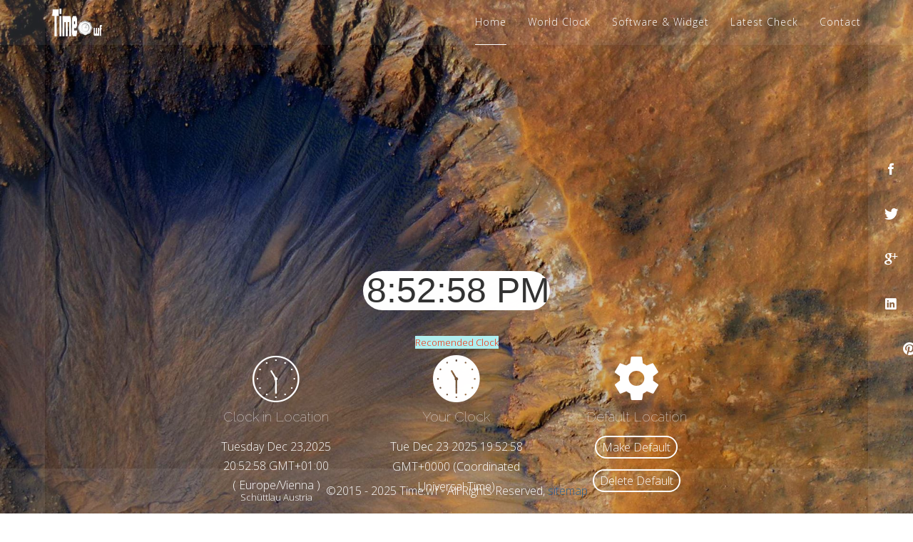

--- FILE ---
content_type: text/html; charset=UTF-8
request_url: http://time.wf/widget.php
body_size: 1612
content:
<html>
	<head><meta http-equiv="Content-Type" content="text/html; charset=windows-1252">
	
		<title>Time.wf | Free Widget Clock for website</title>
		
		<!-- META DATA -->
		<meta name="description" content="Time.wf get Free Widget Clock for website to know Exact Time for your website.">
		<meta name="keywords" content="Time.wf,Free Widget Clock,Time and date, Exact time, time is, synchronize time,synchronize time software,free software time synchronize">
		<meta name="author" content="Time.wf">
		<style>
		
 html {
height: 100%;
background:
	linear-gradient(
		white,
		transparent
	),
	linear-gradient(
		-45deg,
		white,
		transparent
	),
	linear-gradient(
		0deg,
		green,
		transparent
	);
/*background-blend-mode: multiply;*/
}
        
		</style>
		
	</head>
	<body style="width: 110px;margin: 0px;height: 40px;font-size: small;"
">
	   <p style="text-align: center; margin-bottom:-15px; margin-top: 4px;" id="servertime"></p>
	   <p style="text-align: center;" id="serverdate"></p>
  	   <SCRIPT src="ServerDate.php"></SCRIPT>
	   <script>
	        var monthNames = ["Jan.", "Feb.", "Mar.", "Apr.", "May", "June",
  "July", "Aug.", "Sept.", "Oct.", "Nov.", "Dec."
];
	   	function updateClocks()
		{
			    var client = new Date();
			    var d = ServerDate;
			    
			    d1 = monthNames[d.getMonth()]+" "+('0' + d.getDate()).slice(-2) +", "+d.getFullYear();//('0' + d.getDate()).slice(-2) + "-" + ('0' + (d.getMonth() + 1)).slice(-2) + "-" + d.getFullYear(); 
			    d2 = ('0' + d.getHours()).slice(-2) + ":" + ('0' + d.getMinutes()).slice(-2) + ":" + ('0' + d.getSeconds()).slice(-2);
			    document.getElementById("servertime").innerHTML = d2 ;
			    document.getElementById("serverdate").innerHTML = d1 +'<a target="_blank" style="font-size: smaller; text-decoration: none;" href="http://time.wf/#3rdPage">&copy;</a>';
		}
			
			// Display the clocks and update them every second.
			updateClocks();
			setInterval(updateClocks, 1000);
	   </script>
   <!-- Histats.com  START  (aync)-->
<script type="text/javascript">var _Hasync= _Hasync|| [];
_Hasync.push(['Histats.start', '1,3222054,4,0,0,0,00010000']);
_Hasync.push(['Histats.fasi', '1']);
_Hasync.push(['Histats.track_hits', '']);
(function() {
var hs = document.createElement('script'); hs.type = 'text/javascript'; hs.async = true;
hs.src = ('http://s10.histats.com/js15_as.js');
(document.getElementsByTagName('head')[0] || document.getElementsByTagName('body')[0]).appendChild(hs);
})();</script>
<noscript><a href="http://www.histats.com" target="_blank"><img  src="http://sstatic1.histats.com/0.gif?3222054&101" alt="web tracker" border="0"></a></noscript>
<!-- Histats.com  END  -->
	<script defer src="https://static.cloudflareinsights.com/beacon.min.js/vcd15cbe7772f49c399c6a5babf22c1241717689176015" integrity="sha512-ZpsOmlRQV6y907TI0dKBHq9Md29nnaEIPlkf84rnaERnq6zvWvPUqr2ft8M1aS28oN72PdrCzSjY4U6VaAw1EQ==" data-cf-beacon='{"version":"2024.11.0","token":"f3b4f73eac5b4a939f6c0bd60b2b452b","r":1,"server_timing":{"name":{"cfCacheStatus":true,"cfEdge":true,"cfExtPri":true,"cfL4":true,"cfOrigin":true,"cfSpeedBrain":true},"location_startswith":null}}' crossorigin="anonymous"></script>
</body>
</html>

--- FILE ---
content_type: text/html; charset=utf-8
request_url: https://www.google.com/recaptcha/api2/aframe
body_size: 268
content:
<!DOCTYPE HTML><html><head><meta http-equiv="content-type" content="text/html; charset=UTF-8"></head><body><script nonce="iWgGc0XwTQgOunUQNX9MVQ">/** Anti-fraud and anti-abuse applications only. See google.com/recaptcha */ try{var clients={'sodar':'https://pagead2.googlesyndication.com/pagead/sodar?'};window.addEventListener("message",function(a){try{if(a.source===window.parent){var b=JSON.parse(a.data);var c=clients[b['id']];if(c){var d=document.createElement('img');d.src=c+b['params']+'&rc='+(localStorage.getItem("rc::a")?sessionStorage.getItem("rc::b"):"");window.document.body.appendChild(d);sessionStorage.setItem("rc::e",parseInt(sessionStorage.getItem("rc::e")||0)+1);localStorage.setItem("rc::h",'1766519576962');}}}catch(b){}});window.parent.postMessage("_grecaptcha_ready", "*");}catch(b){}</script></body></html>

--- FILE ---
content_type: text/css
request_url: http://time.wf/style.css?v=1
body_size: 9538
content:
/*
Theme Name: Oli
Description: Coming Soon
Author: Bluminethemes
Theme URI: http://bluminethemes.com/preview/themeforest/html/oli/
Author URI: http://themeforest.net/user/Bluminethemes
Version: 1.3.1
*/

/* ==================================================================
 * Table of Contents:
 *
 * 1.0 - CSS Reset
 * 2.0 - Bootstrap fix for WinPhone 8 and IE10 
 * 3.0 - Basic Document Styles
 * 4.0 - Typography
 * 5.0 - Basic Layout Styles
 * 6.0 - Forms
 * 7.0 - Preloader
 * 8.0 - Section Styles
 * 9.0 - Background Styles
 * 10.0 - Header
 * 11.0 - Navigation
 * 12.0 - Clock
 * 13.0 - Services
 * 14.0 - Footer
 * 		14.1 - Socials icons
 * 15.0 - Buttons
 * 		15.1 - Default Buttons
 * 		15.2 - Small Buttons
 * 		15.3 - Border Buttons
 * 		15.4 - Small Border Buttons
 * 		15.5 - Buttons Styles
 * 16.0 - Overlay Styles
 * 		16.1 - Background Color Styles
 * 		16.2 - Gradient Background Styles
 * 17.0 - Shortcodes
 * 18.0 - Flexslider
 * 19.0 - Full Page
 * 20.0 - Mobile
 * 21.0 - Responsive
 * 22.0 - Image Backgrounds
================================================================== */


/* ==================================================================
	1.0 CSS Reset
================================================================== */

html, body, div, span, applet, object, iframe,
h1, h2, h3, h4, h5, h6, p, blockquote, pre,
a, abbr, acronym, address, big, cite, code,
del, dfn, em, img, ins, kbd, q, s, samp,
small, strike, strong, sub, sup, tt, var,
b, u, i, center,
dl, dt, dd, ol, ul, li,
fieldset, form, label, legend,
table, caption, tbody, tfoot, thead, tr, th, td,
article, aside, canvas, details, embed, 
figure, figcaption, footer, header, hgroup, 
menu, nav, output, ruby, section, summary,
time, mark, audio, video {
	margin: 0;
	padding: 0;
	border: 0;
	font-size: 100%;
	font: inherit;
	vertical-align: baseline;
}

article, aside, details, figcaption, figure, 
footer, header, hgroup, menu, nav, section {
	display: block;
}
body {
	line-height: 1;
}
ol, ul {
	list-style: none;
}
blockquote, q {
	quotes: none;
}
blockquote:before, blockquote:after,
q:before, q:after {
	content: '';
	content: none;
}
table {
	border-collapse: collapse;
	border-spacing: 0;
}


/* ==================================================================
	2.0 Bootstrap fix for WinPhone 8 and IE10 
================================================================== */

@-webkit-viewport   { width: device-width; }
@-moz-viewport      { width: device-width; }
@-ms-viewport       { width: device-width; }
@-o-viewport        { width: device-width; }
@viewport           { width: device-width; }


/* ==================================================================
	3.0 Basic Document Styles
================================================================== */

body {
	line-height: 1;
	color: #fff;
	font-size: 16px;
	font-family: 'Open Sans', sans-serif;
	font-style: normal;
	font-weight: 300;
	line-height: 28px;
	background: #ffffff;
	-webkit-font-smoothing: antialiased;
	-webkit-text-size-adjust: 100%;
	overflow-x: hidden;
	white-space: normal;
	position: relative;
}

.youtube-background,
.youtube-list-background {
	background-color: #000;
}

input,
select,
textarea { 
	font-size: 16px;
	font-family: 'Open Sans', sans-serif;
	font-style: normal;
	font-weight: 300;
}


/* ==================================================================
	4.0 Typography
================================================================== */

h1, h2, h3, h4, h5, h6 {
	font-weight: 100;
	margin-bottom: 10px;
	line-height: 1.2em;
}

h1 {
	font-family: 'Raleway', sans-serif;
	font-size: 62px;
	position: relative;
	margin-bottom: 0px;
}

h2 {
	font-family: 'Raleway', sans-serif;
	font-size: 48px;
	position: relative;
}

h3 {
	font-family: 'Raleway', sans-serif;
	font-size: 30px;
}

h4 {
	font-family: 'Raleway', sans-serif;
	font-size: 22px;
}

h5 {
	font-family: 'Raleway', sans-serif;
	font-size: 20px;
}

h6 {
	font-family: 'Raleway', sans-serif;
	font-size: 18px;
}

p {
	margin-bottom: 20px;
}

p.lead {
	font-family: 'Open Sans', sans-serif;
	font-size: 21px;
	padding: 0;
	font-weight: 300;
}

.section-title {
	text-align: center;
	letter-spacing: 0;
	margin-bottom: 20px;
	-webkit-backface-visibility: hidden;
	   -moz-backface-visibility: hidden;
        -ms-backface-visibility: hidden;
    color: #fff;
    font-weight: 100;
	position: relative;
}

a, a > * {
	color: #2a6496;
	text-decoration: none;
	-webkit-transition: all .3s ease-in-out;
	-moz-transition: all .3s ease-in-out;
	-ms-transition: all .3s ease-in-out;
	-o-transition: all .3s ease-in-out;
	transition: all .3s ease-in-out;
}

a:hover, a > *:hover, a:focus {
	text-decoration: none;
	outline: 0;
}

em {
	font-style: italic;
}

strong {
	font-weight: 700;
}

.color-white {
	color: #fff;
}


/* ==================================================================
	5.0 Basic Layout Styles
================================================================== */

section {
	text-align: center;
}

.text-left {
	text-align: left !important;
}

.text-right { 
	text-align: right !important;
}

.text-center {
	text-align: center !important;
}

.text-justify {
	text-align: justify !important;
}

.font-thin {
	font-weight: 100 !important;
}

.font-light {
	font-weight: 400 !important;
}

.font-normal {
	font-weight: 400 !important;
}

.font-medium {
	font-weight: 500 !important;
}

.font-bold {
	font-weight: 700 !important;
}

.font-semibold {
	font-weight: 800 !important;
}

.font-ultrabold {
	font-weight: 900 !important;
}

.float-left {
	float: left !important;
}

.float-right {
	float: right !important;
}

.center {
	margin-left: auto;
	margin-right: auto;
	display: block;
}

.clear {
	clear: both;
}

.all-margin {
	margin: 20px !important;
}

.left-margin {
	margin-left: 20px !important;
}

.right-margin {
	margin-right: 20px !important;
}

.top-margin {
	margin-top: 20px !important;
}

.bottom-margin {
	margin-bottom: 20px !important;
}

.no-margin {
	margin: 0 !important;
}

.no-left-margin {
	margin-left: 0 !important;
}

.no-right-margin {
	margin-right: 0 !important;
}

.no-top-margin {
	margin-top: 0 !important;
}

.no-bottom-margin {
	margin-bottom: 0 !important;
}

.no-padding {
	padding: 0 !important;
}

.no-left-padding {
	padding-left: 0 !important;
}

.no-right-padding {
	padding-right: 0 !important;
}

.no-top-padding {
	padding-top: 0 !important;
}

.no-bottom-padding {
	padding-bottom: 0 !important;
}

.csstransitions .animated,
.animated {
    visibility: hidden;
}

.csstransitions .visible {
    visibility: visible;
}

.video-container {
	width: 100%;
	height: 100%;
}

.img-rounded {
	border-radius: 100%;
}

.img-center {
	display: block;
	margin: 0 auto;
}

.position-relative {
	position: relative;
}


/* ==================================================================
	6.0 Forms
================================================================== */

input, textarea, select {
	background: #fff;
	outline: none;
	-webkit-appearance: none;
	color: #333;
	border: 0px solid #fff;
	padding: 11px 25px;
	margin: 0px;
	font-weight: 300;
	line-height: 1.42857143;
	-webkit-box-shadow: none;
	-moz-box-shadow: none;
	box-shadow: none;
	height: auto;
	margin-bottom: 20px;
	-webkit-box-sizing: border-box;
       -moz-box-sizing: border-box;
            box-sizing: border-box;
	-webkit-transition: background-color .3s ease, border .3s ease, color .3s ease;
	   -moz-transition: background-color .3s ease, border .3s ease, color .3s ease;
	    -ms-transition: background-color .3s ease, border .3s ease, color .3s ease;
	     -o-transition: background-color .3s ease, border .3s ease, color .3s ease;
	        transition: background-color .3s ease, border .3s ease, color .3s ease;
	-webkit-border-radius: 27px;
	-moz-border-radius: 27px;
	border-radius: 27px;
}

textarea {
	width: 100%;
	padding: 10px 20px;
	resize: both;
	margin-top: 0px;
	height: 150px;
}
	
input:hover, textarea:hover, select:hover {
	color: #333;
}
	
input:focus, textarea:focus, select:focus {
	color: #333;
}

input[type="submit"], button {
	width: auto;
	font-style: normal;
	background: #fff;
	color: #333;
	cursor: pointer;
	border: 1px solid #fff;
	padding: 12px 20px;
}

input[type="submit"]:hover, button:hover {
	color: #333;
}

select, option {
	cursor: pointer;
}

input[type="checkbox"] {
	-webkit-appearance: checkbox;
}

input[type="radio"] {
	-webkit-appearance: radio;
}

input::-webkit-input-placeholder, textarea::-webkit-input-placeholder { color: #333; }

input:-moz-placeholder, textarea:-moz-placeholder { color: #333; }

input.placeholder, textarea.placeholder { color: #333; }

input[placeholder] { text-overflow: ellipsis; }

::-moz-placeholder { text-overflow: ellipsis; } /* firefox 19+ */

input:-moz-placeholder { text-overflow: ellipsis; }

.form {
	position: relative;
	overflow: hidden;
}

.form-container {
	padding-top: 40px;
	position: relative;
	overflow: hidden;
	padding-bottom: 30px;
}

.form-note {
	color: #333;
	font-style: italic;
	margin: 24px 0;
}

.success-message {
	padding-top: 10px;
	color: #fff;	
	font-size: 14px;
	font-weight: 300;
	display: none;
}

.error-message {
	padding-top: 10px;
	color: #fff;	
	font-size: 14px;
	font-weight: 300;
	display: none;
}

.success-message,
.error-message {
	max-width: 500px;
	margin: 0 auto;
}

.contact-form input[type="text"], .contact-form input[type="email"] {
	width: 100%;
}

.contact-form input, .contact-form textarea, .contact-form select {
	background: transparent;
	outline: none;
	-webkit-appearance: none;
	color: #fff;
	border-bottom: 1px solid #fff;
	padding: 9px 20px;
	margin: 0px;
	-webkit-box-shadow: none;
	-moz-box-shadow: none;
	box-shadow: none;
	height: auto;
	margin-bottom: 20px;
	-webkit-box-sizing: border-box;
	-moz-box-sizing: border-box;
	box-sizing: border-box;
	-webkit-transition: background-color .3s ease, border .3s ease, color .3s ease;
	-moz-transition: background-color .3s ease, border .3s ease, color .3s ease;
	-ms-transition: background-color .3s ease, border .3s ease, color .3s ease;
	-o-transition: background-color .3s ease, border .3s ease, color .3s ease;
	transition: background-color .3s ease, border .3s ease, color .3s ease;
	position: relative; 
	-webkit-border-radius: 0px;
	-moz-border-radius: 0px;
	border-radius: 0px;
}

.contact-form textarea {
	margin-bottom: 18px;
}

.contact-form .input-error {
	border-color: #ed5555;
}

.contact-form .response-message {
	margin: 20px 0 30px 0;
	font-size: 18px;
	font-weight: 300;
	color: #fff;
}

/* WebKit browsers */
.contact-form input::-webkit-input-placeholder,
.contact-form textarea::-webkit-input-placeholder { 
    color: #fff;
}
.contact-form :-moz-placeholder { /* Mozilla Firefox 4 to 18 */
    color: #fff;
    opacity:  1;
}
.contact-form ::-moz-placeholder { /* Mozilla Firefox 19+ */
    color: #fff; 
    opacity:  1;
}
.contact-form :-ms-input-placeholder { /* Internet Explorer 10+ */
   color: #fff;
}

/* WebKit browsers */
input::-webkit-input-placeholder,
textarea::-webkit-input-placeholder { 
    color: #333;
}
:-moz-placeholder { /* Mozilla Firefox 4 to 18 */
    color: #333;
    opacity:  1;
}
::-moz-placeholder { /* Mozilla Firefox 19+ */
    color: #333; 
    opacity:  1;
}
:-ms-input-placeholder { /* Internet Explorer 10+ */
   color: #333;
}

.subscription-form {
	display: table;
	margin: 0 auto;
}

.subscription-form input {
	float: left;
	display: inline-block;
	border: none;
}

.subscription-form input[type="email"] {
	min-width: 270px;
}

.subscription-form button {
	margin: 0 5px;
	float: left;
}


/* ==================================================================
	7.0 Preloader
================================================================== */

#preloader {
    position: fixed;
    top: 0;
    left: 0;
    right: 0;
    bottom: 0;
    background-color: #ffffff;
    z-index: 10001;
}

#loading-animation {
    width: 120px;
    height: 128px;
    position: absolute;
    left: 50%;
    top: 50%;
    background-image: url(images/loading-animation.gif); 
    background-repeat: no-repeat;
    background-position: center;
    margin: -60px 0 0 -64px;
}


/* ==================================================================
	8.0 Section Styles
================================================================== */

.section {
	text-align: center;
}

.section-header {
	padding-bottom: 0px;
}

.container {
	z-index: 10;
	position: relative;
}


/* ==================================================================
	9.0 Background Styles
================================================================== */

.parallax-background {
	-webkit-background-size: cover;
	background-size: cover;
	background-repeat: no-repeat;
	background-position: 50% 0;
	background-attachment: fixed;
	background-color: transparent;
}

.cover-background {
	-webkit-background-size: cover;
	background-size: cover;
	background-repeat: no-repeat;
	background-position: center;
}

.background-repeat {
	background-repeat: repeat;
}

.background-repeat-x {
	background-repeat: repeat-x;
}

.background-repeat-y {
	background-repeat: repeat-y;
}

#video_background {
	position: fixed;
	bottom: 0;
	right: 0;
	min-width: 100%;
	min-height: 100%;
	width: auto;
	height: auto;
	z-index: 0;
	overflow: hidden;
	-webkit-backface-visibility: hidden;
	-webkit-transform: translateZ(0);
}


/* ==================================================================
	10.0 Header
================================================================== */

.site-header {
	margin: 0;
	padding: 0 58px;
	background: transparent;
	border: none;
	position: fixed;
	top: 0;
	right: 0;
	left: 0;
	z-index: 10000;
	width: 100%;
	height: 58px;
	display: block;
	-webkit-backface-visibility: hidden;
	-webkit-transform: translateZ(0);
	-webkit-transition: position .5s ease;
	-moz-transition: position .5s ease;
	-ms-transition: position .5s ease;
	-o-transition: position .5s ease;
	transition: position .5s ease;
}

.site-logo {
	margin: 0;
	height: 63px;
	position: relative;
	overflow: hidden;
	float: left;
}

.site-logo img {
	display: block;
}


/* ==================================================================
	11.0 Navigation
================================================================== */

.navigation {
	margin: 0;
	padding: 0;
	border: 0;
}

.navbar-brand {
	height: 62px;
	padding: 0px 15px;
}

.navbar-toggle {
	border-color: #fff;
	border-radius: 0px;
	margin-top: 13px;
	margin-bottom: 13px;
}

.navbar-toggle .icon-bar {
	background: #fff;
}

.navbar-collapse {
	border: 0;
	-webkit-box-shadow: none;
	box-shadow: none;
}

.navigation ul > li > a {
	font: 14px 'Open Sans', sans-serif;
	font-weight: 300;
	letter-spacing: 1px; 
	float: none;
	line-height: 62px;
	color: #fff;
	text-decoration: none;
	position: relative;
	cursor: pointer;
	display: block;
	padding: 0;
	margin: 0 15px;
	border-bottom: 1px solid transparent;
}

.navigation ul > li.active > a {
	border-bottom: 1px solid #fff;
}

.navigation ul > li > a i {
	color: #fff;
}

.navigation ul > li > a:hover {
	background: transparent;
}

.navigation ul > li.active > a {
	background: transparent;
	color: #fff;
}

.nav>li>a:hover, .nav>li>a:focus {
	background-color: transparent;
}


/* ==================================================================
	12.0 Clock
================================================================== */

#clock {
	color: #fff;
	overflow: hidden;
}

.counter-container {
	display: table;
	margin: 0 auto;
}

#clock .counter-box {
	display: block;
	width: 160px;
	text-align: center;
	overflow: hidden;
	padding: 10px 25px;
	float: left;
	margin: 25px 0;
	position: relative;
}

#clock .number {
	font-size: 80px;
	text-align: center;
	font-family: 'Monteserrat', sans-serif;
	font-weight: 700;
	line-height: 1;
	margin-bottom: 10px;
}

#clock span {
	display: block;
	font-size: 21px;
	text-align: center;
	font-family: 'Open Sans', sans-serif;
	font-weight: 400;
	padding-top: 10px;
	position: relative;
	overflow: hidden;
}

#clock span:before {
	position: absolute;
	content: '';
	display: block;
	width: 30px;
	height: 1px;
	background: #fff;
	margin-left: auto;
	margin-right: auto;
	left: 0;
	right: 0;
	top: 0px;
}


/*==================================================================
	13.0 Services
================================================================== */

.service-icon {
	font-size: 75px;
	color: #fff;
	margin-bottom: 20px;
}

.service h3 {
	margin-bottom: 10px;
}

.feature-item {
	text-align: left;
	margin-bottom: 30px;
}

.feature-icon {
    font-size: 40px;
    color: #fff;
	float: left;
	width: 50px;
	text-align: center;
}

.feature-text {
	margin-left: 60px;
}

.feature-item h3 {
	font-size: 21px;
	margin-bottom: 10px;
}


/*==================================================================
	14.0 Footer
================================================================== */

.site-footer {
	background: transparent;
	position: fixed;
	bottom: 0;
	right: 0;
	left: 0;
	min-height: 63px;
	margin: 0 auto;
	z-index: 10000;
	padding: 0 15px;
	-webkit-backface-visibility: hidden;
	-webkit-transform: translateZ(0);
	-webkit-transition: position .5s ease;
	-moz-transition: position .5s ease;
	-ms-transition: position .5s ease;
	-o-transition: position .5s ease;
	transition: position .5s ease;
	text-align: center
}

.copyright {
	line-height: 63px;
	margin: 0;
}


/*	14.1 Socials icons
	-------------------------------------------------------------- */	
.socials-icons {
	position: fixed;
	display: table;
	margin: 0;
	width: 103px;/*63px*/
	height: 100%;
	top: 0;
	bottom: 0;
	right: 0;
	z-index: 9100;
}

.socials-icons ul  {
	margin: auto;
	text-align: center;
	display: table-cell;
	vertical-align: middle;
}
	
.socials-icons li {
	margin: 0;
	display: block;
}

.socials-icons li a {
	display: block;
	background: transparent;
	position: relative;
	width: 63px;
	height: 63px;
	text-align: center;
	line-height: 63px;
	border-left: 1px solid transparent;
}

.socials-icons li a i {
	color: #fff;
	line-height: 70px;
	font-size: 21px;
}

.socials-icons li a:hover {
	border-left: 1px solid #fff;
}

.socials-icons li a:hover i {
	color: #fff;
}


/* ==================================================================
	15.0 Buttons
================================================================== */

.btn:focus,
.btn:active:focus,
.btn.active:focus,
.default-button:focus,
.sm-button:focus,
.border-button:focus,
.border-sm-button:focus  {
	outline: none;
	outline-offset: 0px;
	text-decoration: none;
}

/*	15.1 Default Buttons
	-------------------------------------------------------------- */

.default-button {
	display: inline-block !important;
	background: #fff;
	-webkit-border-radius: 27px;
	-moz-border-radius: 27px;
	border-radius: 27px;
	padding: 9px 50px;
	color: #333;
	line-height: 22px;
	font-size: 16px;
	outline: none;
	outline-offset: 0px;
	font-weight: 300;
	margin-top: 5px;
	margin-bottom: 5px;
	-webkit-transition: all .3s ease-in-out;
	-moz-transition: all .3s ease-in-out;
	-ms-transition: all .3s ease-in-out;
	-o-transition: all .3s ease-in-out;
	transition: all .3s ease-in-out;
}

.default-button:hover,
.default-button:focus {
	color: #333;
	opacity: 0.8;
}

.default-button i,
.default-button:hover i,
.default-button:focus i {
	color: #333;
}

/*	15.2 Small Buttons
	-------------------------------------------------------------- */
.sm-button {
	display: inline-block !important;
	background: #fff;
	-webkit-border-radius: 27px;
	-moz-border-radius: 27px;
	border-radius: 27px;
	padding: 6px 25px;
	color: #333;
	line-height: 22px;
	font-size: 16px;
	outline: none;
	outline-offset: 0px;
	font-weight: 300;
	margin-top: 5px;
	margin-bottom: 5px;
	-webkit-transition: all .3s ease-in-out;
	-moz-transition: all .3s ease-in-out;
	-ms-transition: all .3s ease-in-out;
	-o-transition: all .3s ease-in-out;
	transition: all .3s ease-in-out;
}

.sm-button:hover,
.sm-button:focus {
	color: #333;
	opacity: 0.8;
}

.sm-button i,
.sm-button:hover i,
.sm-button:focus i {
	color: #333;
}

/*	15.3 Border Buttons
	-------------------------------------------------------------- */

.border-button {
	display: inline-block !important;
	background: transparent;
	-webkit-border-radius: 27px;
	-moz-border-radius: 27px;
	border-radius: 27px;
	padding: 9px 50px;
	color: #fff;
	line-height: 22px;
	font-size: 16px;
	outline: none;
	outline-offset: 0px;
	font-weight: 300;
	margin-top: 5px;
	margin-bottom: 5px;
	border: 2px solid #fff;
	-webkit-transition: all .3s ease-in-out;
	-moz-transition: all .3s ease-in-out;
	-ms-transition: all .3s ease-in-out;
	-o-transition: all .3s ease-in-out;
	transition: all .3s ease-in-out;
}

.border-button:hover,
.border-button:focus {
	background: #fff;
	color: #333;
	opacity: 0.8;
}

.border-button i,
.border-button:hover i,
.border-button:focus i {
	color: #333;
}

/*	15.4 Small Border Buttons
	-------------------------------------------------------------- */

.border-sm-button {
	display: inline-block !important;
	background: transparent;
	-webkit-border-radius: 27px;
	-moz-border-radius: 27px;
	border-radius: 27px;
	padding: 6px 25px;
	color: #333;
	line-height: 22px;
	font-size: 16px;
	outline: none;
	outline-offset: 0px;
	font-weight: 300;
	margin-top: 5px;
	margin-bottom: 5px;
	border: 2px solid #fff;
	-webkit-transition: all .3s ease-in-out;
	-moz-transition: all .3s ease-in-out;
	-ms-transition: all .3s ease-in-out;
	-o-transition: all .3s ease-in-out;
	transition: all .3s ease-in-out;
}

.border-sm-button:hover,
.border-sm-button:focus {
	background: #fff;
	color: #333;
	opacity: 0.8;
}

.border-sm-button i,
.border-sm-button:hover i,
.border-sm-button:focus i {
	color: #333;
}
	
/*	15.5 Buttons Styles
	-------------------------------------------------------------- */	

/* Border Blue */
.border-bt-blue {
	border-color: #7da7f3;
	color: #7da7f3;
}

.border-bt-blue:hover,
.border-bt-blue:focus {
	background: #7da7f3;
	color: #fff;
	opacity: 0.8;
}

.border-bt-blue i {
	color: #7da7f3;
}

.border-bt-blue:hover i,
.border-bt-blue:focus i {
	color: #fff;
}

/* Border Green */
.border-bt-green {
	border-color: #5cb85c;
	color: #5cb85c;
}

.border-bt-green:hover,
.border-bt-green:focus {
	background: #5cb85c;
	color: #fff;
	opacity: 0.8;
}

.border-bt-green i {
	color: #5cb85c;
}

.border-bt-green:hover i,
.border-bt-green:focus i {
	color: #fff;
}

/* Border Turkus */
.border-bt-turkus {
	border-color: #31b0d5;
	color: #31b0d5;
}

.border-bt-turkus:hover,
.border-bt-turkus:focus {
	background: #31b0d5;
	color: #fff;
	opacity: 0.8;
}

.border-bt-turkus i {
	color: #31b0d5;
}

.border-bt-turkus:hover i,
.border-bt-turkus:focus i {
	color: #fff;
}

/* Border Orange */
.border-bt-orange {
	border-color: #f0ad4e;
	color: #f0ad4e;
}

.border-bt-orange:hover,
.border-bt-orange:focus {
	background: #f0ad4e;
	color: #fff;
	opacity: 0.8;
}

.border-bt-orange i {
	color: #f0ad4e;
}

.border-bt-orange:hover i,
.border-bt-orange:focus i {
	color: #fff;
}

/* Border Red */
.border-bt-red {
	border-color: #DD4B39;
	color: #DD4B39;
}

.border-bt-red:hover,
.border-bt-red:focus {
	background: #DD4B39;
	color: #fff;
	opacity: 0.8;
}

.border-bt-red i {
	color: #DD4B39;
}

.border-bt-red:hover i,
.border-bt-red:focus i {
	color: #fff;
}

/* Border Grey */
.border-bt-grey {
	border-color: #dedede;
	color: #919191;
}

.border-bt-grey:hover,
.border-bt-grey:focus {
	background: #dedede;
	color: #333;
	opacity: 0.8;
}

.border-bt-grey i {
	color: #dedede;
}

.border-bt-grey:hover i,
.border-bt-grey:focus i {
	color: #333;
}

/* Blue */
.bt-blue {
	background: #7da7f3;
	color: #fff;
}

.bt-blue:hover,
.bt-blue:focus {
	color: #fff;
	opacity: 0.8;
}

.bt-blue i,
.bt-blue:hover i,
.bt-blue:focus i {
	color: #fff;
}

/* Green */
.bt-green {
	background: #5cb85c;
	color: #fff;
}

.bt-green:hover,
.bt-green:focus {
	color: #fff;
	opacity: 0.8;
}

.bt-green i,
.bt-green:hover i,
.bt-green:focus i {
	color: #fff;
}

/* Turkus */
.bt-turkus {
	background: #31b0d5;
	color: #fff;
}

.bt-turkus:hover,
.bt-turkus:focus {
	color: #fff;
	opacity: 0.8;
}

.bt-turkus i,
.bt-turkus:hover i,
.bt-turkus:focus i {
	color: #fff;
}

/* Orange */
.bt-orange {
	background: #f0ad4e;
	color: #fff;
}

.bt-orange:hover,
.bt-orange:focus {
	color: #fff;
	opacity: 0.8;
}

.bt-orange i,
.bt-orange:hover i,
.bt-orange:focus i {
	color: #fff;
}

/* Red */
.bt-red {
	background: #DD4B39;
	color: #fff;
}

.bt-red:hover,
.bt-red:focus {
	color: #fff;
	opacity: 0.8;
}

.bt-red i,
.bt-red:hover i,
.bt-red:focus i {
	color: #fff;
}

/* Grey */
.bt-grey {
	background: #dedede;
	color: #333;
}

.bt-grey:hover,
.bt-grey:focus {
	color: #333;
	opacity: 0.8;
}

.bt-grey i,
.bt-grey:hover i,
.bt-grey:focus i {
	color: #333;
}

/* Transparent */
.bt-transparent {
	background: transparent;
	color: #fff;
}

.bt-transparent:hover,
.bt-transparent:focus {
	color: #fff;
	opacity: 0.8;
}

.bt-transparent i,
.bt-transparent:hover i,
.bt-transparent:focus i {
	color: #fff;
}

/* Transparent Dark */
.bt-transparent-dark {
	background: transparent;
	color: #333;
}

.bt-transparent-dark:hover,
.bt-transparent-dark:focus {
	color: #333;
	opacity: 0.8;
}

.bt-transparent-dark i,
.bt-transparent-dark:hover i,
.bt-transparent-dark:focus i {
	color: #333;
}


/* ==================================================================
	16.0 Overlay Styles
================================================================== */

.overlay {
	position: absolute;
	top: 0;
	bottom: 0;
	left: 0;
	right: 0;
	z-index: 0;
	-webkit-transition: all .3s ease-in-out;
	-moz-transition: all .3s ease-in-out;
	-ms-transition: all .3s ease-in-out;
	-o-transition: all .3s ease-in-out;
	transition: all .3s ease-in-out;
}

.overlay-frame {
	position: absolute;
	top: 0;
	bottom: 0;
	left: 0;
	right: 0;
	box-shadow: inset 0px 0px 0px 80px #353438;
	z-index: 1;
}

.color-overlay,
.gradient-overlay {
	position: absolute;
	width: 100%;
	height: 100%;
	top: 0;
	bottom: 0;
	left: 0;
	right: 0;
}

/*	16.1 Background Color Styles
	-------------------------------------------------------------- */	
.background-white {
	background: #fff;
}

.background-grey {
	background: #fcfcfc; /* Old browsers */
	/* IE9 SVG, needs conditional override of 'filter' to 'none' */
	background: url([data-uri]);
	background: -moz-linear-gradient(top,  #fcfcfc 0%, #f8fafa 100%); /* FF3.6+ */
	background: -webkit-gradient(linear, left top, left bottom, color-stop(0%,#fcfcfc), color-stop(100%,#f8fafa)); /* Chrome,Safari4+ */
	background: -webkit-linear-gradient(top,  #fcfcfc 0%,#f8fafa 100%); /* Chrome10+,Safari5.1+ */
	background: -o-linear-gradient(top,  #fcfcfc 0%,#f8fafa 100%); /* Opera 11.10+ */
	background: -ms-linear-gradient(top,  #fcfcfc 0%,#f8fafa 100%); /* IE10+ */
	background: linear-gradient(to bottom,  #fcfcfc 0%,#f8fafa 100%); /* W3C */
	filter: progid:DXImageTransform.Microsoft.gradient( startColorstr='#fcfcfc', endColorstr='#f8fafa',GradientType=0 ); /* IE6-8 */
}

.background-blue-dark {
	background: #000a1e;
}

/*	16.2 Gradient Background Styles
	-------------------------------------------------------------- */	
.gradient-0 {
	background: rgb(125,167,243); /* Old browsers */
	/* IE9 SVG, needs conditional override of 'filter' to 'none' */
	background: url([data-uri]);
	background: -moz-linear-gradient(top,  rgba(125,167,243,1) 0%, rgba(77,178,197,1) 50%, rgba(66,238,231,1) 100%); /* FF3.6+ */
	background: -webkit-gradient(linear, left top, left bottom, color-stop(0%,rgba(125,167,243,1)), color-stop(50%,rgba(77,178,197,1)), color-stop(100%,rgba(66,238,231,1))); /* Chrome,Safari4+ */
	background: -webkit-linear-gradient(top,  rgba(125,167,243,1) 0%,rgba(77,178,197,1) 50%,rgba(66,238,231,1) 100%); /* Chrome10+,Safari5.1+ */
	background: -o-linear-gradient(top,  rgba(125,167,243,1) 0%,rgba(77,178,197,1) 50%,rgba(66,238,231,1) 100%); /* Opera 11.10+ */
	background: -ms-linear-gradient(top,  rgba(125,167,243,1) 0%,rgba(77,178,197,1) 50%,rgba(66,238,231,1) 100%); /* IE10+ */
	background: linear-gradient(to bottom,  rgba(125,167,243,1) 0%,rgba(77,178,197,1) 50%,rgba(66,238,231,1) 100%); /* W3C */
	filter: progid:DXImageTransform.Microsoft.gradient( startColorstr='#7da7f3', endColorstr='#42eee7',GradientType=0 ); /* IE6-8 */
}

.gradient-1 {
	background: #fe7259; /* Old browsers */
	/* IE9 SVG, needs conditional override of 'filter' to 'none' */
	background: url([data-uri]);
	background: -moz-linear-gradient(left,  #fe7259 0%, #ffc456 100%); /* FF3.6+ */
	background: -webkit-gradient(linear, left top, right top, color-stop(0%,#fe7259), color-stop(100%,#ffc456)); /* Chrome,Safari4+ */
	background: -webkit-linear-gradient(left,  #fe7259 0%,#ffc456 100%); /* Chrome10+,Safari5.1+ */
	background: -o-linear-gradient(left,  #fe7259 0%,#ffc456 100%); /* Opera 11.10+ */
	background: -ms-linear-gradient(left,  #fe7259 0%,#ffc456 100%); /* IE10+ */
	background: linear-gradient(to right,  #fe7259 0%,#ffc456 100%); /* W3C */
	filter: progid:DXImageTransform.Microsoft.gradient( startColorstr='#fe7259', endColorstr='#ffc456',GradientType=1 ); /* IE6-8 */
}

.gradient-2 {
	background: #3cf888; /* Old browsers */
	/* IE9 SVG, needs conditional override of 'filter' to 'none' */
	background: url([data-uri]);
	background: -moz-linear-gradient(left,  #3cf888 0%, #23e260 100%); /* FF3.6+ */
	background: -webkit-gradient(linear, left top, right top, color-stop(0%,#3cf888), color-stop(100%,#23e260)); /* Chrome,Safari4+ */
	background: -webkit-linear-gradient(left,  #3cf888 0%,#23e260 100%); /* Chrome10+,Safari5.1+ */
	background: -o-linear-gradient(left,  #3cf888 0%,#23e260 100%); /* Opera 11.10+ */
	background: -ms-linear-gradient(left,  #3cf888 0%,#23e260 100%); /* IE10+ */
	background: linear-gradient(to right,  #3cf888 0%,#23e260 100%); /* W3C */
	filter: progid:DXImageTransform.Microsoft.gradient( startColorstr='#3cf888', endColorstr='#23e260',GradientType=1 ); /* IE6-8 */
}

.gradient-3 {
	background: #73ecfd; /* Old browsers */
	/* IE9 SVG, needs conditional override of 'filter' to 'none' */
	background: url([data-uri]);
	background: -moz-linear-gradient(left,  #73ecfd 0%, #6ecaf1 100%); /* FF3.6+ */
	background: -webkit-gradient(linear, left top, right top, color-stop(0%,#73ecfd), color-stop(100%,#6ecaf1)); /* Chrome,Safari4+ */
	background: -webkit-linear-gradient(left,  #73ecfd 0%,#6ecaf1 100%); /* Chrome10+,Safari5.1+ */
	background: -o-linear-gradient(left,  #73ecfd 0%,#6ecaf1 100%); /* Opera 11.10+ */
	background: -ms-linear-gradient(left,  #73ecfd 0%,#6ecaf1 100%); /* IE10+ */
	background: linear-gradient(to right,  #73ecfd 0%,#6ecaf1 100%); /* W3C */
	filter: progid:DXImageTransform.Microsoft.gradient( startColorstr='#73ecfd', endColorstr='#6ecaf1',GradientType=1 ); /* IE6-8 */
}

.gradient-4 {
	background: #a169ce; /* Old browsers */
	/* IE9 SVG, needs conditional override of 'filter' to 'none' */
	background: url([data-uri]);
	background: -moz-linear-gradient(left,  #a169ce 0%, #abcff3 100%); /* FF3.6+ */
	background: -webkit-gradient(linear, left top, right top, color-stop(0%,#a169ce), color-stop(100%,#abcff3)); /* Chrome,Safari4+ */
	background: -webkit-linear-gradient(left,  #a169ce 0%,#abcff3 100%); /* Chrome10+,Safari5.1+ */
	background: -o-linear-gradient(left,  #a169ce 0%,#abcff3 100%); /* Opera 11.10+ */
	background: -ms-linear-gradient(left,  #a169ce 0%,#abcff3 100%); /* IE10+ */
	background: linear-gradient(to right,  #a169ce 0%,#abcff3 100%); /* W3C */
	filter: progid:DXImageTransform.Microsoft.gradient( startColorstr='#a169ce', endColorstr='#abcff3',GradientType=1 ); /* IE6-8 */
}

.gradient-5 {
	background: rgb(68,209,252); /* Old browsers */
	/* IE9 SVG, needs conditional override of 'filter' to 'none' */
	background: url([data-uri]);
	background: -moz-linear-gradient(left,  rgba(68,209,252,1) 0%, rgba(68,135,252,1) 100%); /* FF3.6+ */
	background: -webkit-gradient(linear, left top, right top, color-stop(0%,rgba(68,209,252,1)), color-stop(100%,rgba(68,135,252,1))); /* Chrome,Safari4+ */
	background: -webkit-linear-gradient(left,  rgba(68,209,252,1) 0%,rgba(68,135,252,1) 100%); /* Chrome10+,Safari5.1+ */
	background: -o-linear-gradient(left,  rgba(68,209,252,1) 0%,rgba(68,135,252,1) 100%); /* Opera 11.10+ */
	background: -ms-linear-gradient(left,  rgba(68,209,252,1) 0%,rgba(68,135,252,1) 100%); /* IE10+ */
	background: linear-gradient(to right,  rgba(68,209,252,1) 0%,rgba(68,135,252,1) 100%); /* W3C */
	filter: progid:DXImageTransform.Microsoft.gradient( startColorstr='#44d1fc', endColorstr='#4487fc',GradientType=1 ); /* IE6-8 */
}

.gradient-6 {
	background: rgb(229,112,231); /* Old browsers */
	/* IE9 SVG, needs conditional override of 'filter' to 'none' */
	background: url([data-uri]);
	background: -moz-linear-gradient(left,  rgba(229,112,231,1) 0%, rgba(200,94,199,1) 47%, rgba(168,73,163,1) 100%); /* FF3.6+ */
	background: -webkit-gradient(linear, left top, right top, color-stop(0%,rgba(229,112,231,1)), color-stop(47%,rgba(200,94,199,1)), color-stop(100%,rgba(168,73,163,1))); /* Chrome,Safari4+ */
	background: -webkit-linear-gradient(left,  rgba(229,112,231,1) 0%,rgba(200,94,199,1) 47%,rgba(168,73,163,1) 100%); /* Chrome10+,Safari5.1+ */
	background: -o-linear-gradient(left,  rgba(229,112,231,1) 0%,rgba(200,94,199,1) 47%,rgba(168,73,163,1) 100%); /* Opera 11.10+ */
	background: -ms-linear-gradient(left,  rgba(229,112,231,1) 0%,rgba(200,94,199,1) 47%,rgba(168,73,163,1) 100%); /* IE10+ */
	background: linear-gradient(to right,  rgba(229,112,231,1) 0%,rgba(200,94,199,1) 47%,rgba(168,73,163,1) 100%); /* W3C */
	filter: progid:DXImageTransform.Microsoft.gradient( startColorstr='#e570e7', endColorstr='#a849a3',GradientType=1 ); /* IE6-8 */
}

.gradient-7 {
	background: rgb(255,93,177); /* Old browsers */
	/* IE9 SVG, needs conditional override of 'filter' to 'none' */
	background: url([data-uri]);
	background: -moz-linear-gradient(left,  rgba(255,93,177,1) 0%, rgba(239,1,124,1) 100%); /* FF3.6+ */
	background: -webkit-gradient(linear, left top, right top, color-stop(0%,rgba(255,93,177,1)), color-stop(100%,rgba(239,1,124,1))); /* Chrome,Safari4+ */
	background: -webkit-linear-gradient(left,  rgba(255,93,177,1) 0%,rgba(239,1,124,1) 100%); /* Chrome10+,Safari5.1+ */
	background: -o-linear-gradient(left,  rgba(255,93,177,1) 0%,rgba(239,1,124,1) 100%); /* Opera 11.10+ */
	background: -ms-linear-gradient(left,  rgba(255,93,177,1) 0%,rgba(239,1,124,1) 100%); /* IE10+ */
	background: linear-gradient(to right,  rgba(255,93,177,1) 0%,rgba(239,1,124,1) 100%); /* W3C */
	filter: progid:DXImageTransform.Microsoft.gradient( startColorstr='#ff5db1', endColorstr='#ef017c',GradientType=1 ); /* IE6-8 */
}

.gradient-8 {
	background: rgb(234,185,45); /* Old browsers */
	/* IE9 SVG, needs conditional override of 'filter' to 'none' */
	background: url([data-uri]);
	background: -moz-linear-gradient(left,  rgba(234,185,45,1) 0%, rgba(199,152,16,1) 100%); /* FF3.6+ */
	background: -webkit-gradient(linear, left top, right top, color-stop(0%,rgba(234,185,45,1)), color-stop(100%,rgba(199,152,16,1))); /* Chrome,Safari4+ */
	background: -webkit-linear-gradient(left,  rgba(234,185,45,1) 0%,rgba(199,152,16,1) 100%); /* Chrome10+,Safari5.1+ */
	background: -o-linear-gradient(left,  rgba(234,185,45,1) 0%,rgba(199,152,16,1) 100%); /* Opera 11.10+ */
	background: -ms-linear-gradient(left,  rgba(234,185,45,1) 0%,rgba(199,152,16,1) 100%); /* IE10+ */
	background: linear-gradient(to right,  rgba(234,185,45,1) 0%,rgba(199,152,16,1) 100%); /* W3C */
	filter: progid:DXImageTransform.Microsoft.gradient( startColorstr='#eab92d', endColorstr='#c79810',GradientType=1 ); /* IE6-8 */
}

.gradient-9 {
	background: rgb(221,232,99); /* Old browsers */
	/* IE9 SVG, needs conditional override of 'filter' to 'none' */
	background: url([data-uri]);
	background: -moz-linear-gradient(left,  rgba(221,232,99,1) 1%, rgba(255,151,25,1) 100%); /* FF3.6+ */
	background: -webkit-gradient(linear, left top, right top, color-stop(1%,rgba(221,232,99,1)), color-stop(100%,rgba(255,151,25,1))); /* Chrome,Safari4+ */
	background: -webkit-linear-gradient(left,  rgba(221,232,99,1) 1%,rgba(255,151,25,1) 100%); /* Chrome10+,Safari5.1+ */
	background: -o-linear-gradient(left,  rgba(221,232,99,1) 1%,rgba(255,151,25,1) 100%); /* Opera 11.10+ */
	background: -ms-linear-gradient(left,  rgba(221,232,99,1) 1%,rgba(255,151,25,1) 100%); /* IE10+ */
	background: linear-gradient(to right,  rgba(221,232,99,1) 1%,rgba(255,151,25,1) 100%); /* W3C */
	filter: progid:DXImageTransform.Microsoft.gradient( startColorstr='#dde863', endColorstr='#ff9719',GradientType=1 ); /* IE6-8 */
}

.gradient-10 {
	background: rgb(83,160,118); /* Old browsers */
	/* IE9 SVG, needs conditional override of 'filter' to 'none' */
	background: url([data-uri]);
	background: -moz-linear-gradient(left,  rgba(83,160,118,1) 0%, rgba(16,165,51,1) 100%); /* FF3.6+ */
	background: -webkit-gradient(linear, left top, right top, color-stop(0%,rgba(83,160,118,1)), color-stop(100%,rgba(16,165,51,1))); /* Chrome,Safari4+ */
	background: -webkit-linear-gradient(left,  rgba(83,160,118,1) 0%,rgba(16,165,51,1) 100%); /* Chrome10+,Safari5.1+ */
	background: -o-linear-gradient(left,  rgba(83,160,118,1) 0%,rgba(16,165,51,1) 100%); /* Opera 11.10+ */
	background: -ms-linear-gradient(left,  rgba(83,160,118,1) 0%,rgba(16,165,51,1) 100%); /* IE10+ */
	background: linear-gradient(to right,  rgba(83,160,118,1) 0%,rgba(16,165,51,1) 100%); /* W3C */
	filter: progid:DXImageTransform.Microsoft.gradient( startColorstr='#53a076', endColorstr='#10a533',GradientType=1 ); /* IE6-8 */
}

.gradient-11 {
	background: rgb(82,158,151); /* Old browsers */
	/* IE9 SVG, needs conditional override of 'filter' to 'none' */
	background: url([data-uri]);
	background: -moz-linear-gradient(left,  rgba(82,158,151,1) 0%, rgba(21,211,205,1) 100%); /* FF3.6+ */
	background: -webkit-gradient(linear, left top, right top, color-stop(0%,rgba(82,158,151,1)), color-stop(100%,rgba(21,211,205,1))); /* Chrome,Safari4+ */
	background: -webkit-linear-gradient(left,  rgba(82,158,151,1) 0%,rgba(21,211,205,1) 100%); /* Chrome10+,Safari5.1+ */
	background: -o-linear-gradient(left,  rgba(82,158,151,1) 0%,rgba(21,211,205,1) 100%); /* Opera 11.10+ */
	background: -ms-linear-gradient(left,  rgba(82,158,151,1) 0%,rgba(21,211,205,1) 100%); /* IE10+ */
	background: linear-gradient(to right,  rgba(82,158,151,1) 0%,rgba(21,211,205,1) 100%); /* W3C */
	filter: progid:DXImageTransform.Microsoft.gradient( startColorstr='#529e97', endColorstr='#15d3cd',GradientType=1 ); /* IE6-8 */
}

.gradient-12 {
	background: rgb(121,202,234); /* Old browsers */
	/* IE9 SVG, needs conditional override of 'filter' to 'none' */
	background: url([data-uri]);
	background: -moz-linear-gradient(left,  rgba(121,202,234,1) 0%, rgba(21,211,205,1) 100%); /* FF3.6+ */
	background: -webkit-gradient(linear, left top, right top, color-stop(0%,rgba(121,202,234,1)), color-stop(100%,rgba(21,211,205,1))); /* Chrome,Safari4+ */
	background: -webkit-linear-gradient(left,  rgba(121,202,234,1) 0%,rgba(21,211,205,1) 100%); /* Chrome10+,Safari5.1+ */
	background: -o-linear-gradient(left,  rgba(121,202,234,1) 0%,rgba(21,211,205,1) 100%); /* Opera 11.10+ */
	background: -ms-linear-gradient(left,  rgba(121,202,234,1) 0%,rgba(21,211,205,1) 100%); /* IE10+ */
	background: linear-gradient(to right,  rgba(121,202,234,1) 0%,rgba(21,211,205,1) 100%); /* W3C */
	filter: progid:DXImageTransform.Microsoft.gradient( startColorstr='#79caea', endColorstr='#15d3cd',GradientType=1 ); /* IE6-8 */
}

.gradient-13 {
	background: rgb(229,165,68); /* Old browsers */
	/* IE9 SVG, needs conditional override of 'filter' to 'none' */
	background: url([data-uri]);
	background: -moz-linear-gradient(left,  rgba(229,165,68,1) 0%, rgba(70,116,191,1) 100%); /* FF3.6+ */
	background: -webkit-gradient(linear, left top, right top, color-stop(0%,rgba(229,165,68,1)), color-stop(100%,rgba(70,116,191,1))); /* Chrome,Safari4+ */
	background: -webkit-linear-gradient(left,  rgba(229,165,68,1) 0%,rgba(70,116,191,1) 100%); /* Chrome10+,Safari5.1+ */
	background: -o-linear-gradient(left,  rgba(229,165,68,1) 0%,rgba(70,116,191,1) 100%); /* Opera 11.10+ */
	background: -ms-linear-gradient(left,  rgba(229,165,68,1) 0%,rgba(70,116,191,1) 100%); /* IE10+ */
	background: linear-gradient(to right,  rgba(229,165,68,1) 0%,rgba(70,116,191,1) 100%); /* W3C */
	filter: progid:DXImageTransform.Microsoft.gradient( startColorstr='#e5a544', endColorstr='#4674bf',GradientType=1 ); /* IE6-8 */
}

.gradient-14 {
	background: rgb(206,206,206); /* Old browsers */
	/* IE9 SVG, needs conditional override of 'filter' to 'none' */
	background: url([data-uri]);
	background: -moz-linear-gradient(left,  rgba(206,206,206,1) 0%, rgba(64,185,249,1) 100%); /* FF3.6+ */
	background: -webkit-gradient(linear, left top, right top, color-stop(0%,rgba(206,206,206,1)), color-stop(100%,rgba(64,185,249,1))); /* Chrome,Safari4+ */
	background: -webkit-linear-gradient(left,  rgba(206,206,206,1) 0%,rgba(64,185,249,1) 100%); /* Chrome10+,Safari5.1+ */
	background: -o-linear-gradient(left,  rgba(206,206,206,1) 0%,rgba(64,185,249,1) 100%); /* Opera 11.10+ */
	background: -ms-linear-gradient(left,  rgba(206,206,206,1) 0%,rgba(64,185,249,1) 100%); /* IE10+ */
	background: linear-gradient(to right,  rgba(206,206,206,1) 0%,rgba(64,185,249,1) 100%); /* W3C */
	filter: progid:DXImageTransform.Microsoft.gradient( startColorstr='#cecece', endColorstr='#40b9f9',GradientType=1 ); /* IE6-8 */
}

.gradient-15 {
	background: rgb(110,204,193); /* Old browsers */
	/* IE9 SVG, needs conditional override of 'filter' to 'none' */
	background: url([data-uri]);
	background: -moz-linear-gradient(left,  rgba(110,204,193,1) 0%, rgba(64,185,249,1) 100%); /* FF3.6+ */
	background: -webkit-gradient(linear, left top, right top, color-stop(0%,rgba(110,204,193,1)), color-stop(100%,rgba(64,185,249,1))); /* Chrome,Safari4+ */
	background: -webkit-linear-gradient(left,  rgba(110,204,193,1) 0%,rgba(64,185,249,1) 100%); /* Chrome10+,Safari5.1+ */
	background: -o-linear-gradient(left,  rgba(110,204,193,1) 0%,rgba(64,185,249,1) 100%); /* Opera 11.10+ */
	background: -ms-linear-gradient(left,  rgba(110,204,193,1) 0%,rgba(64,185,249,1) 100%); /* IE10+ */
	background: linear-gradient(to right,  rgba(110,204,193,1) 0%,rgba(64,185,249,1) 100%); /* W3C */
	filter: progid:DXImageTransform.Microsoft.gradient( startColorstr='#6eccc1', endColorstr='#40b9f9',GradientType=1 ); /* IE6-8 */
}

.gradient-16 {
	background: rgb(67,169,216); /* Old browsers */
	/* IE9 SVG, needs conditional override of 'filter' to 'none' */
	background: url([data-uri]);
	background: -moz-linear-gradient(top,  rgba(67,169,216,1) 0%, rgba(58,166,216,1) 47%, rgba(38,138,187,1) 100%); /* FF3.6+ */
	background: -webkit-gradient(linear, left top, left bottom, color-stop(0%,rgba(67,169,216,1)), color-stop(47%,rgba(58,166,216,1)), color-stop(100%,rgba(38,138,187,1))); /* Chrome,Safari4+ */
	background: -webkit-linear-gradient(top,  rgba(67,169,216,1) 0%,rgba(58,166,216,1) 47%,rgba(38,138,187,1) 100%); /* Chrome10+,Safari5.1+ */
	background: -o-linear-gradient(top,  rgba(67,169,216,1) 0%,rgba(58,166,216,1) 47%,rgba(38,138,187,1) 100%); /* Opera 11.10+ */
	background: -ms-linear-gradient(top,  rgba(67,169,216,1) 0%,rgba(58,166,216,1) 47%,rgba(38,138,187,1) 100%); /* IE10+ */
	background: linear-gradient(to bottom,  rgba(67,169,216,1) 0%,rgba(58,166,216,1) 47%,rgba(38,138,187,1) 100%); /* W3C */
	filter: progid:DXImageTransform.Microsoft.gradient( startColorstr='#43a9d8', endColorstr='#268abb',GradientType=0 ); /* IE6-8 */
}

.gradient-17 {
	background: rgb(38,143,208); /* Old browsers */
	/* IE9 SVG, needs conditional override of 'filter' to 'none' */
	background: url([data-uri]);
	background: -moz-linear-gradient(left,  rgba(38,143,208,1) 0%, rgba(95,86,172,1) 100%); /* FF3.6+ */
	background: -webkit-gradient(linear, left top, right top, color-stop(0%,rgba(38,143,208,1)), color-stop(100%,rgba(95,86,172,1))); /* Chrome,Safari4+ */
	background: -webkit-linear-gradient(left,  rgba(38,143,208,1) 0%,rgba(95,86,172,1) 100%); /* Chrome10+,Safari5.1+ */
	background: -o-linear-gradient(left,  rgba(38,143,208,1) 0%,rgba(95,86,172,1) 100%); /* Opera 11.10+ */
	background: -ms-linear-gradient(left,  rgba(38,143,208,1) 0%,rgba(95,86,172,1) 100%); /* IE10+ */
	background: linear-gradient(to right,  rgba(38,143,208,1) 0%,rgba(95,86,172,1) 100%); /* W3C */
	filter: progid:DXImageTransform.Microsoft.gradient( startColorstr='#268fd0', endColorstr='#5f56ac',GradientType=1 ); /* IE6-8 */
}

.gradient-18 {
	background: #2094dc; /* Old browsers */
	/* IE9 SVG, needs conditional override of 'filter' to 'none' */
	background: url([data-uri]);
	background: -moz-linear-gradient(left,  #2094dc 0%, #14bee3 99%); /* FF3.6+ */
	background: -webkit-gradient(linear, left top, right top, color-stop(0%,#2094dc), color-stop(99%,#14bee3)); /* Chrome,Safari4+ */
	background: -webkit-linear-gradient(left,  #2094dc 0%,#14bee3 99%); /* Chrome10+,Safari5.1+ */
	background: -o-linear-gradient(left,  #2094dc 0%,#14bee3 99%); /* Opera 11.10+ */
	background: -ms-linear-gradient(left,  #2094dc 0%,#14bee3 99%); /* IE10+ */
	background: linear-gradient(to right,  #2094dc 0%,#14bee3 99%); /* W3C */
	filter: progid:DXImageTransform.Microsoft.gradient( startColorstr='#2094dc', endColorstr='#14bee3',GradientType=1 ); /* IE6-8 */
}

.gradient-19 {
	background: #26a6d0; /* Old browsers */
	/* IE9 SVG, needs conditional override of 'filter' to 'none' */
	background: url([data-uri]);
	background: -moz-linear-gradient(left,  #26a6d0 0%, #665bc3 99%); /* FF3.6+ */
	background: -webkit-gradient(linear, left top, right top, color-stop(0%,#26a6d0), color-stop(99%,#665bc3)); /* Chrome,Safari4+ */
	background: -webkit-linear-gradient(left,  #26a6d0 0%,#665bc3 99%); /* Chrome10+,Safari5.1+ */
	background: -o-linear-gradient(left,  #26a6d0 0%,#665bc3 99%); /* Opera 11.10+ */
	background: -ms-linear-gradient(left,  #26a6d0 0%,#665bc3 99%); /* IE10+ */
	background: linear-gradient(to right,  #26a6d0 0%,#665bc3 99%); /* W3C */
	filter: progid:DXImageTransform.Microsoft.gradient( startColorstr='#26a6d0', endColorstr='#665bc3',GradientType=1 ); /* IE6-8 */
}


/* ==================================================================
	17.0 Shortcodes
================================================================== */

.line-separate {
	display: block;
	margin-bottom: 30px;
	width: 120px;
	height: 18px;
	position: relative;
}

.line-separate span {
	display: block;
	position: relative;
	width: 18px;
	height: 18px;
	margin: 0 auto;
	 -ms-transform: rotate(45deg);
    -webkit-transform: rotate(45deg);
    transform: rotate(45deg);
}

.line-separate:before {
	content: '';
	display: block;
	position: relative;
	top: 8px;
	width: 50px;
	height: 1px;
	margin: 0 !important;
	float: left;
}

.line-separate:after {
	content: '';
	display: block;
	position: relative;
	top: -10px;
	width: 50px;
	height: 1px;
	margin: 0 !important;
	float: right;
}

.line-dark:before,
.line-dark:after {
	background: #999;
}

.line-dark span {
	box-shadow: inset 0px 0px 0px 1px #999;
}

.line-white:before,
.line-white:after {
	background: #fff;
}

.line-white span {
	box-shadow: inset 0px 0px 0px 1px #fff;
}

.line-color:before,
.line-color:after {
	background: #7da7f3;
}

.line-color span {
	box-shadow: inset 0px 0px 0px 1px #7da7f3;
}

.line-center,
.line-center:before,
.line-center:after {
	margin-left: auto;
	margin-right: auto;
}

.line-center span:before,
.line-center span:after {
	width: 90px;
}

.opacity-100 {
	opacity: 1;
}

.opacity-95 {
	opacity: 0.95;
}

.opacity-90 {
	opacity: 0.9;
}

.opacity-85 {
	opacity: 0.85;
}

.opacity-80 {
	opacity: 0.8;
}

.opacity-75 {
	opacity: 0.75;
}

.opacity-70 {
	opacity: 0.70;
}

.opacity-65 {
	opacity: 0.65;
}

.opacity-60 {
	opacity: 0.60;
}

.opacity-55 {
	opacity: 0.55;
}

.opacity-50 {
	opacity: 0.5;
}

.opacity-45 {
	opacity: 0.45;
}

.opacity-40 {
	opacity: 0.4;
}

.opacity-35 {
	opacity: 0.35;
}

.opacity-30 {
	opacity: 0.3;
}

.opacity-25 {
	opacity: 0.25;
}

.opacity-20 {
	opacity: 0.2;
}

.opacity-15 {
	opacity: 0.15;
}

.opacity-10 {
	opacity: 0.1;
}

.opacity-5 {
	opacity: 0.05;
}

.opacity-0 {
	opacity: 0.0;
}

.empty-space {
	width: 100%;
	height: 50px;
	overflow: hidden;
}

.photo-image {
	max-width: 350px;
	margin: 0 auto;
}

.height-auto {
	height: auto;
}

.highlight {
	color: #7DA7F3;
}


/* ==================================================================
	18.0 Flexslider
================================================================== */

.flexslider.textslider {
	margin: 0;
	background: transparent;
	border: 0px solid #fff;
	position: relative;
	-webkit-border-radius: 0px;
	-moz-border-radius: 0px;
	-o-border-radius: 0px;
	border-radius: 0px;
	-webkit-box-shadow: 0 0px 0px rgba(0,0,0,.2);
	-moz-box-shadow: 0 0px 0px rgba(0,0,0,.2);
	-o-box-shadow: 0 0px 0px rgba(0,0,0,.2);
	box-shadow: 0 0px 0px rgba(0,0,0,.2);
	zoom: 1;
}

.textslider h1,
.textslider h2,
.textslider h3 {
	text-transform: uppercase;
}

.textslider h1 {
	font-size: 82px;
	font-weight: 100;
}

.textslider h2 {
	font-size: 58px;
	font-weight: 200;
}

.textslider h3 {
	font-size: 40px;
	font-weight: 200;
}


/* ==================================================================
	19.0 Full Page
================================================================== */

div.viewport-border {
	z-index: 900;
}

.viewport-border div {
	background: #fff;
	position: fixed;
	-webkit-transition: all .2s ease-out;
	-moz-transition: all .2s ease-out;
	-ms-transition: all .2s ease-out;
	-o-transition: all .2s ease-out;
	transition: all .2s ease-out; 
	z-index: 9000;
	opacity: 0.07;
}

.vb-l {
	left: 0;
	top: 0;
	bottom: 0;
	width: 63px;
}

.vb-r {
	right: 0;
	top: 0;
	bottom: 0;
	width: 63px;
}

.vb-t {
	top: 0;
	left: 0;
	right: 0;
	height: 63px;
}

.vb-b {
	bottom: 0;
	left: 0;
	right: 0;
	height: 63px;
}


.fp-responsive .section {
	height: auto;
}

.fp-responsive .section .container {
	padding-left: 78px;
	padding-right: 78px;
}

.fp-responsive .feature-item {
	text-align: center;
}

.fp-responsive .feature-icon {
	float: none;
	width: 100%;
	text-align: center;
}

.fp-responsive .feature-text {
	margin-left: 0;
}


/* ==================================================================
	20.0 Mobile
================================================================== */

body.mobile {
	-webkit-text-size-adjust:none;
}

body.mobile .onstart,
body.mobile .animated {
	display: block;
	visibility: visible;
}

body.mobile .fp-responsive .section {
	height: auto !important;
}

body.mobile #video_background {
	display: none;
}


/* ==================================================================
	21.0 Responsive
================================================================== */

@media(max-width:991px){
	
	h1 {
		font-size: 50px;
	}

	h2 {
		font-size: 44px;
	}

	h3 {
		font-size: 26px;
	}
	
	.services .service {
		padding-bottom: 50px;
	}
	
	.services .service:last-child {
		padding-bottom: 0px;
	}

	#clock .counter-box {
		display: inline-block;
		float: none;
		width: 170px;
		padding: 15px 15px;
	}

}

@media(max-width:768px){

	.site-header {
		padding: 0 15px;
		height: auto;
		background: rgba(0,10,30,0.77);
		position: fixed;
		-webkit-transform: scale3d(1, 1, 1); 
	}
	
	.navbar-nav {
		margin: 15px -15px;
		margin-bottom: 30px;
	}

	.navigation ul > li > a {
		border: 0;
		text-align: center;
	}
	
	.navigation ul > li > a:hover {
		background: rgba(255,255,255,0.07);
	}
	
	.navigation ul > li.active > a {
		border-bottom: 0px solid #fff;
	}

	.socials-icons {
		position: relative;
		margin: 0;
		width: 100%;
		display: block;
		height: auto;
		top: 0;
		bottom: 0;
		left: 0;
		right: 0;
		background: #fff;
	}

	.socials-icons ul  {
		margin: 15px auto;
		display: table;
		overflow: hidden;
	}
		
	.socials-icons li {
		margin: 0;
		display: block;
		float: left;
	}

	.socials-icons li a {
		display: block;
		width: 80px;
		height: 80px;
		line-height: 80px;
		border: 0px;
	}

	.socials-icons li a i {
		color: #333;
		line-height: 80px;
		font-size: 21px;
	}

	.socials-icons li a:hover {
		border: 0px;
	}
	
	.textslider h1 {
		font-size: 62px;
	}

	.textslider h2 {
		font-size: 48px;
	}

	.textslider h3 {
		font-size: 30px;
	}
	
	.viewport-border div {
		display: none;
	}

	.fp-responsive .section {
		padding-top: 130px;
		padding-bottom: 130px;
		height: auto;
	}
	
	.fp-responsive .section:last-child {
		padding-bottom: 230px !important;
	}
	
	.fp-responsive .section .container {
		padding-left: 15px;
		padding-right: 15px;
	}
	
	.subscription-form input,
	.subscription-form button {
		margin: 0px auto;
		float: none;
	}
	
	.subscription-form  button {
		margin-top: 10px;
	}
	
	.site-footer {
		background: transparent;
		position: relative;
		bottom: 0;
		right: 0;
		left: 0;
		min-height: 63px;
		margin: 0 auto;
		z-index: 10000;
		padding: 0 15px;
		margin-bottom: 15px;
		text-align: center;
		color: #333;
	}

}

@media(max-width:640px){
	
	.textslider h1 {
		font-size: 48px;
	}

	.textslider h2 {
		font-size: 30px;
	}

	.textslider h3 {
		font-size: 24px;
	}
	
	.fp-responsive .section:last-child {
		padding-bottom: 600px !important;
	}
	
	.socials-icons ul  {
		margin: 0 auto;
		text-align: center;
		display: table;
		vertical-align: middle;
		overflow: hidden;
	}
		
	.socials-icons li {
		margin: 0px 10px;
		display: inline-block;
		float: none;
	}
	
	.navbar-brand img {
		height: 60px;
		width: auto;
	}
	
}


/* ==================================================================
	22.0 Image Backgrounds
================================================================== */

.image-1 {
	background-image: url(http://placehold.it/1920x1080.jpg);
}

.image-2 {
	background-image: url(http://placehold.it/1920x1080.jpg);
}

.image-3 {
	background-image: url(http://placehold.it/1920x1080.jpg);
}

.image-4 {
	background-image: url(http://placehold.it/1920x1080.jpg);
}

.image-5 {
	background-image: url(http://placehold.it/1920x1080.jpg);
}

--- FILE ---
content_type: application/x-javascript
request_url: http://time.wf/js/main.js
body_size: 3210
content:
/*
Theme Name: Oli
Description: Coming Soon
Author: Bluminethemes
Theme URI: http://bluminethemes.com/preview/themeforest/html/oli/
Author URI: http://themeforest.net/user/Bluminethemes
Version: 1.3.1
*/

(function($) {
	"use strict";

	/* BOOTSTRAP FIX FOR WINPHONE 8 AND IE10 */
	if (navigator.userAgent.match(/IEMobile\/10\.0/)) {
		var msViewportStyle = document.createElement("style");
		msViewportStyle.appendChild(
			document.createTextNode(
				"@-ms-viewport{width:auto!important}"
			)
		);
		document.getElementsByTagName("head")[0].appendChild(msViewportStyle);
	}

	function detectIE() {
		if ($.browser.msie && $.browser.version == 9) {
			return true;
		}
		if ($.browser.msie && $.browser.version == 8) {
			return true;
		}
		return false;
	}

	function getWindowWidth() {
		return Math.max( $(window).width(), window.innerWidth);
	}

	function getWindowHeight() {
		return Math.max( $(window).height(), window.innerHeight);
	}


	// BEGIN WINDOW.LOAD FUNCTION
	$(window).load(function() {

		/* ------------------------------------------------------------------------ */
		/*	PRELOADER
		/* ------------------------------------------------------------------------ */
		var preloaderDelay = 350,
			preloaderFadeOutTime = 800;

		function hidePreloader() {
			var loadingAnimation = $('#loading-animation'),
				preloader = $('#preloader');

			loadingAnimation.fadeOut();
			preloader.delay(preloaderDelay).fadeOut(preloaderFadeOutTime);
		}

		hidePreloader();

	});

	//BEGIN DOCUMENT.READY FUNCTION
	jQuery(document).ready(function($) {

		$.browser.chrome = $.browser.webkit && !!window.chrome;
		$.browser.safari = $.browser.webkit && !window.chrome;

		if( /Android|webOS|iPhone|iPad|iPod|BlackBerry|IEMobile|Opera Mini/i.test(navigator.userAgent) ) {
			$('body').addClass('mobile');
		}

		if ($.browser.chrome) {
			$('body').addClass('chrome');
		}

		if ($.browser.safari) {
			$('body').addClass('safari');
		}


		/* REFRESH WAYPOINTS */
		function refreshWaypoints() {
			setTimeout(function() {
				$.waypoints('refresh');
			}, 1000);   
		}


		/* ANIMATED ELEMENTS */	
		if( !$('body').hasClass('mobile') ) {

			$('.animated').appear();

			if( detectIE() ) {
				$('.animated').css({
					'display':'block',
					'visibility': 'visible'
				});
			} else {
				$('.animated').on('appear', function() {
					var elem = $(this);
					var animation = elem.data('animation');
					if ( !elem.hasClass('visible') ) {
						var animationDelay = elem.data('animation-delay');
						if ( animationDelay ) {
							setTimeout(function(){
								elem.addClass( animation + " visible" );
							}, animationDelay);
						} else {
							elem.addClass( animation + " visible" );
						}
					}
				});
				
				/* Starting Animation on Load */
				$(window).load(function() {
					$('.onstart').each( function() {
						var elem = $(this);
						if ( !elem.hasClass('visible') ) {
							var animationDelay = elem.data('animation-delay');
							var animation = elem.data('animation');
							if ( animationDelay ) {
								setTimeout(function(){
									elem.addClass( animation + " visible" );
								}, animationDelay);
							} else {
								elem.addClass( animation + " visible" );
							}
						}
					});
				});	
				
			}

		}


		/* FULLPAGE */	
		$('#fullpage').fullpage({
			anchors: ['firstPage', 'secondPage', '3rdPage', '4thPage', 'lastPage'],
			menu: '#menu',
			scrollingSpeed: 800,
			autoScrolling: true,
			scrollBar: true,
			easing: 'easeInQuart',
			resize : false,
			paddingTop: '80px',
			paddingBottom: '80px',
			responsive: 1000,
		});

		$('a.go-slide').on( 'click', function() {
			var elem = $(this),
				slideID = elem.data('slide');
				
			$.fn.fullpage.moveTo(slideID);
		});
		
		if( $('body').hasClass('mobile') ) {
			$('#main-nav a').on( 'click', function() {
				$('.navbar-toggle').trigger('click');
			});
		};


		/* BACKGROUNDS */	
		function initPageBackground() {
			if($('body').hasClass('image-background')) { // IMAGE BACKGROUND

				$("body").backstretch([
					"http://time.wf/images/bg.jpg"
				]);

			} else if( $('body').hasClass('slideshow-background') ) { // SLIDESHOW BACKGROUND

				$("body").backstretch([
					"http://placehold.it/1920x1080.jpg",
					"http://placehold.it/1920x1080.jpg",
					"http://placehold.it/1920x1080.jpg"
				], {duration: 3000, fade: 1200});

			} else if($('body').hasClass('youtube-background')) { // YOUTUBE VIDEO BACKGROUND
				if($('body').hasClass('mobile')) {

					// Default background on mobile devices
					$("body").backstretch([
						"http://placehold.it/1920x1080.jpg"
					]);

				} else {
					$(".player").each(function() {
						$(".player").mb_YTPlayer();
					});
				}
			} else if($('body').hasClass('youtube-list-background')) { // YOUTUBE LIST VIDEOS BACKGROUND
				if($('body').hasClass('mobile')) {

					// Default background on mobile devices
					$("body").backstretch([
						"http://placehold.it/1920x1080.jpg"
					]);

				} else {

					var videos = [
						{videoURL: "0pXYp72dwl0",containment:'body',autoPlay:true, mute:true, startAt:0,opacity:1, loop:false, ratio:"4/3", addRaster:true},
						{videoURL: "9d8wWcJLnFI",containment:'body',autoPlay:true, mute:true, startAt:0,opacity:1, loop:false, ratio:"4/3", addRaster:false},
						{videoURL: "nam90gorcPs",containment:'body',autoPlay:true, mute:true, startAt:0,opacity:1, loop:false, ratio:"4/3", addRaster:true}
					];

					//$(".player").YTPlaylist(videos, true);

				}
			} else if($('body').hasClass('mobile')) { // MOBILE BACKGROUND - Image background instead of video on mobile devices
				if($('body').hasClass('video-background')) {

					// Default background on mobile devices
					$("body").backstretch([
						"http://placehold.it/1920x1080.jpg"
					]);

				}	
			}
		}

		initPageBackground();


		/* RESPONSIVE VIDEO - FITVIDS */
		$(".video-container").fitVids();


		/* FLEXSLIDER */
		$('.flexslider').flexslider({
			animation: "fade",
			animationLoop: true,
			slideshowSpeed: 7000,
			animationSpeed: 600,
			controlNav: false,
			directionNav: false,
			keyboard: false,
			start: function(slider){
				$('body').removeClass('loading');
			}
		});


		/* COUNTDOWN */
		$('#clock').countdown('2015/1/1 12:00:00').on('update.countdown', function(event) {
			var $this = $(this).html(event.strftime('<div class="counter-container"><div class="counter-box first"><div class="number">%-D</div><span>Day%!d</span></div><div class="counter-box"><div class="number">%H</div><span>Hours</span></div><div class="counter-box"><div class="number">%M</div><span>Minutes</span></div><div class="counter-box last"><div class="number">%S</div><span>Seconds</span></div></div>'
			));
		});


		/* MAILCHIMP */
		$('.mailchimp').ajaxChimp({
			callback: mailchimpCallback,
			url: "mailchimp-post-url" //Replace this with your own mailchimp post URL. Don't remove the "". Just paste the url inside "".  
		});

		function mailchimpCallback(resp) {
			 if (resp.result === 'success') {
				$('.success-message').html(resp.msg).fadeIn(1000);
				$('.error-message').fadeOut(500);

			} else if(resp.result === 'error') {
				$('.error-message').html(resp.msg).fadeIn(1000);
			}  
		}


		/* Start Javascript for Subscription Form */
		$('.subscription-form').submit(function(event) {
			var email = $('#email').val();
			var emailReg = /^([\w-\.]+@([\w-]+\.)+[\w-]{2,4})?$/;

			$.ajax({
				url:'subscribe.php',
				type :'POST',
				dataType:'json',
				data: {'email': email},

				success: function(data){
					if(data.error){
						$('.error-message').fadeIn();
					}else{
						$('.success-message').fadeIn();
						$(".error-message").hide();
					}
				}
			});
			return false;
		});

		$('#email').focus(function(){
			$('.error-message').fadeOut();
			$('.success-message').fadeOut();
		});

		$('#email').keydown(function(){
			$('.error-message').fadeOut();
			$('.success-message').fadeOut();
		});

		$("#email").on( 'click', function() {
			$("#email").val('');
		});


		/* PLACEHOLDER */
		$('input, textarea').placeholder();


		/* CONTACT FORM */
		function initContactForm() {

			var scrollElement = $('html,body'),
				contactForm = $('.contact-form'),
				form_msg_timeout;

			contactForm.on( 'submit', function() {

				var requiredFields = $(this).find('.required'),
					formFields = $(this).find('input, textarea'),
					formData = contactForm.serialize(),
					formAction = $(this).attr('action'),
					formSubmitMessage = $('.response-message');

				requiredFields.each(function() {

					if( $(this).val() === "" ) {

						$(this).addClass('input-error');

					} else {

						$(this).removeClass('input-error');
					}

				});

				function validateEmail(email) { 
					var exp = /^(([^<>()[\]\\.,;:\s@\"]+(\.[^<>()[\]\\.,;:\s@\"]+)*)|(\".+\"))@((\[[0-9]{1,3}\.[0-9]{1,3}\.[0-9]{1,3}\.[0-9]{1,3}\])|(([a-zA-Z\-0-9]+\.)+[a-zA-Z]{2,}))$/;
					return exp.test(email);
				}

				var emailField = $('.contact-form-email');

				if( !validateEmail(emailField.val()) ) {

					emailField.addClass("input-error");

				}

				if ($(".contact-form :input").hasClass("input-error")) {
					return false;
				} else {

					clearTimeout(form_msg_timeout);

					$.post(formAction, formData, function(data) {
						formSubmitMessage.text(data);

						formFields.val('');

						form_msg_timeout = setTimeout(function() {
							formSubmitMessage.slideUp();
						}, 5000);
					});

				}

				return false;

			});

		}
		initContactForm();

	});
	//END DOCUMENT.READY FUNCTION

})(jQuery);

--- FILE ---
content_type: application/x-javascript
request_url: http://time.wf/js/plugins.min.js
body_size: 30468
content:
function onYouTubePlayerAPIReady(){ytp.YTAPIReady||(ytp.YTAPIReady=!0,jQuery(document).trigger("YTAPIReady"))}jQuery.easing.jswing=jQuery.easing.swing,jQuery.extend(jQuery.easing,{def:"easeOutQuad",swing:function(e,t,n,r,a){return jQuery.easing[jQuery.easing.def](e,t,n,r,a)},easeInQuad:function(e,t,n,r,a){return r*(t/=a)*t+n},easeOutQuad:function(e,t,n,r,a){return-r*(t/=a)*(t-2)+n},easeInOutQuad:function(e,t,n,r,a){return(t/=a/2)<1?r/2*t*t+n:-r/2*(--t*(t-2)-1)+n},easeInCubic:function(e,t,n,r,a){return r*(t/=a)*t*t+n},easeOutCubic:function(e,t,n,r,a){return r*((t=t/a-1)*t*t+1)+n},easeInOutCubic:function(e,t,n,r,a){return(t/=a/2)<1?r/2*t*t*t+n:r/2*((t-=2)*t*t+2)+n},easeInQuart:function(e,t,n,r,a){return r*(t/=a)*t*t*t+n},easeOutQuart:function(e,t,n,r,a){return-r*((t=t/a-1)*t*t*t-1)+n},easeInOutQuart:function(e,t,n,r,a){return(t/=a/2)<1?r/2*t*t*t*t+n:-r/2*((t-=2)*t*t*t-2)+n},easeInQuint:function(e,t,n,r,a){return r*(t/=a)*t*t*t*t+n},easeOutQuint:function(e,t,n,r,a){return r*((t=t/a-1)*t*t*t*t+1)+n},easeInOutQuint:function(e,t,n,r,a){return(t/=a/2)<1?r/2*t*t*t*t*t+n:r/2*((t-=2)*t*t*t*t+2)+n},easeInSine:function(e,t,n,r,a){return-r*Math.cos(t/a*(Math.PI/2))+r+n},easeOutSine:function(e,t,n,r,a){return r*Math.sin(t/a*(Math.PI/2))+n},easeInOutSine:function(e,t,n,r,a){return-r/2*(Math.cos(Math.PI*t/a)-1)+n},easeInExpo:function(e,t,n,r,a){return 0==t?n:r*Math.pow(2,10*(t/a-1))+n},easeOutExpo:function(e,t,n,r,a){return t==a?n+r:r*(-Math.pow(2,-10*t/a)+1)+n},easeInOutExpo:function(e,t,n,r,a){return 0==t?n:t==a?n+r:(t/=a/2)<1?r/2*Math.pow(2,10*(t-1))+n:r/2*(-Math.pow(2,-10*--t)+2)+n},easeInCirc:function(e,t,n,r,a){return-r*(Math.sqrt(1-(t/=a)*t)-1)+n},easeOutCirc:function(e,t,n,r,a){return r*Math.sqrt(1-(t=t/a-1)*t)+n},easeInOutCirc:function(e,t,n,r,a){return(t/=a/2)<1?-r/2*(Math.sqrt(1-t*t)-1)+n:r/2*(Math.sqrt(1-(t-=2)*t)+1)+n},easeInElastic:function(e,t,n,r,a){var i=1.70158,o=0,s=r;if(0==t)return n;if(1==(t/=a))return n+r;if(o||(o=.3*a),s<Math.abs(r)){s=r;var i=o/4}else var i=o/(2*Math.PI)*Math.asin(r/s);return-(s*Math.pow(2,10*(t-=1))*Math.sin(2*(t*a-i)*Math.PI/o))+n},easeOutElastic:function(e,t,n,r,a){var i=1.70158,o=0,s=r;if(0==t)return n;if(1==(t/=a))return n+r;if(o||(o=.3*a),s<Math.abs(r)){s=r;var i=o/4}else var i=o/(2*Math.PI)*Math.asin(r/s);return s*Math.pow(2,-10*t)*Math.sin(2*(t*a-i)*Math.PI/o)+r+n},easeInOutElastic:function(e,t,n,r,a){var i=1.70158,o=0,s=r;if(0==t)return n;if(2==(t/=a/2))return n+r;if(o||(o=.3*a*1.5),s<Math.abs(r)){s=r;var i=o/4}else var i=o/(2*Math.PI)*Math.asin(r/s);return 1>t?-.5*s*Math.pow(2,10*(t-=1))*Math.sin(2*(t*a-i)*Math.PI/o)+n:s*Math.pow(2,-10*(t-=1))*Math.sin(2*(t*a-i)*Math.PI/o)*.5+r+n},easeInBack:function(e,t,n,r,a,i){return void 0==i&&(i=1.70158),r*(t/=a)*t*((i+1)*t-i)+n},easeOutBack:function(e,t,n,r,a,i){return void 0==i&&(i=1.70158),r*((t=t/a-1)*t*((i+1)*t+i)+1)+n},easeInOutBack:function(e,t,n,r,a,i){return void 0==i&&(i=1.70158),(t/=a/2)<1?r/2*t*t*(((i*=1.525)+1)*t-i)+n:r/2*((t-=2)*t*(((i*=1.525)+1)*t+i)+2)+n},easeInBounce:function(e,t,n,r,a){return r-jQuery.easing.easeOutBounce(e,a-t,0,r,a)+n},easeOutBounce:function(e,t,n,r,a){return(t/=a)<1/2.75?7.5625*r*t*t+n:2/2.75>t?r*(7.5625*(t-=1.5/2.75)*t+.75)+n:2.5/2.75>t?r*(7.5625*(t-=2.25/2.75)*t+.9375)+n:r*(7.5625*(t-=2.625/2.75)*t+.984375)+n},easeInOutBounce:function(e,t,n,r,a){return a/2>t?.5*jQuery.easing.easeInBounce(e,2*t,0,r,a)+n:.5*jQuery.easing.easeOutBounce(e,2*t-a,0,r,a)+.5*r+n}}),function(e,t){"function"==typeof define&&define.amd?define(["jquery"],function(n){return t(n,e,e.document,e.Math)}):"undefined"!=typeof exports?module.exports=t(require("jquery"),e,e.document,e.Math):t(jQuery,e,e.document,e.Math)}("undefined"!=typeof window?window:this,function(e,t,n,r,a){var i=e(t),o=e(n);e.fn.fullpage=function(s){function l(e){e.find(".fp-slides").after('<div class="fp-controlArrow fp-prev"></div><div class="fp-controlArrow fp-next"></div>'),"#fff"!=s.controlArrowColor&&(e.find(".fp-controlArrow.fp-next").css("border-color","transparent transparent transparent "+s.controlArrowColor),e.find(".fp-controlArrow.fp-prev").css("border-color","transparent "+s.controlArrowColor+" transparent transparent")),s.loopHorizontal||e.find(".fp-controlArrow.fp-prev").hide()}function c(){lt.append('<div id="fp-nav"><ul></ul></div>'),pt=e("#fp-nav"),pt.addClass(function(){return s.showActiveTooltip?"fp-show-active "+s.navigationPosition:s.navigationPosition});for(var t=0;t<e(".fp-section").length;t++){var n="";s.anchors.length&&(n=s.anchors[t]);var n='<li><a href="#'+n+'"><span></span></a>',r=s.navigationTooltips[t];"undefined"!=typeof r&&""!==r&&(n+='<div class="fp-tooltip '+s.navigationPosition+'">'+r+"</div>"),n+="</li>",pt.find("ul").append(n)}}function u(){e(".fp-section").each(function(){var t=e(this).find(".fp-slide");t.length?t.each(function(){B(e(this))}):B(e(this))}),d()}function d(){var t=e(".fp-section.active");t.find(".fp-scrollable").mouseover(),e.isFunction(s.afterLoad)&&s.afterLoad.call(t,t.data("anchor"),t.index(".fp-section")+1),e.isFunction(s.afterRender)&&s.afterRender.call(this)}function p(){var t;if(!s.autoScrolling||s.scrollBar){for(var a=i.scrollTop(),o=0,l=r.abs(a-n.querySelectorAll(".fp-section")[0].offsetTop),c=n.querySelectorAll(".fp-section"),u=0;u<c.length;++u){var d=r.abs(a-c[u].offsetTop);l>d&&(o=u,l=d)}t=e(c).eq(o)}if(!s.autoScrolling||s.scrollBar){if(!t.hasClass("active")){if(jt=!0,a=e(".fp-section.active"),o=a.index(".fp-section")+1,l=D(t),c=t.data("anchor"),u=t.index(".fp-section")+1,d=t.find(".fp-slide.active"),d.length)var p=d.data("anchor"),f=d.index();bt&&(t.addClass("active").siblings().removeClass("active"),e.isFunction(s.onLeave)&&s.onLeave.call(a,o,u,l),e.isFunction(s.afterLoad)&&s.afterLoad.call(t,c,u),E(c,u-1),s.anchors.length&&(ut=c,q(f,p,c,u))),clearTimeout(St),St=setTimeout(function(){jt=!1},100)}s.fitToSection&&(clearTimeout(xt),xt=setTimeout(function(){bt&&(e(".fp-section.active").is(t)&&(Tt=!0),Y(t),Tt=!1)},1e3))}}function f(e){return e.find(".fp-slides").length?e.find(".fp-slide.active").find(".fp-scrollable"):e.find(".fp-scrollable")}function h(e,t){if(wt[e]){var n,r;if("down"==e?(n="bottom",r=ct.moveSectionDown):(n="top",r=ct.moveSectionUp),0<t.length){if(!(n="top"===n?!t.scrollTop():"bottom"===n?t.scrollTop()+1+t.innerHeight()>=t[0].scrollHeight:void 0))return!0;r()}else r()}}function v(t){var n=t.originalEvent;if(!y(t.target)&&m(n)){s.autoScrolling&&t.preventDefault(),t=e(".fp-section.active");var a=f(t);bt&&!ht&&(n=et(n),It=n.y,At=n.x,t.find(".fp-slides").length&&r.abs(Ct-At)>r.abs(Qt-It)?r.abs(Ct-At)>i.width()/100*s.touchSensitivity&&(Ct>At?wt.right&&ct.moveSlideRight():wt.left&&ct.moveSlideLeft()):s.autoScrolling&&r.abs(Qt-It)>i.height()/100*s.touchSensitivity&&(Qt>It?h("down",a):It>Qt&&h("up",a)))}}function y(t,n){n=n||0;var r=e(t).parent();return n<s.normalScrollElementTouchThreshold&&r.is(s.normalScrollElements)?!0:n==s.normalScrollElementTouchThreshold?!1:y(r,++n)}function m(e){return"undefined"==typeof e.pointerType||"mouse"!=e.pointerType}function g(e){e=e.originalEvent,s.fitToSection&&st.stop(),m(e)&&(e=et(e),Qt=e.y,Ct=e.x)}function T(e,t){for(var n=0,a=e.slice(r.max(e.length-t,1)),i=0;i<a.length;i++)n+=a[i];return r.ceil(n/t)}function b(n){var a=(new Date).getTime();if(s.autoScrolling&&!ft){n=t.event||n;var i=n.wheelDelta||-n.deltaY||-n.detail,o=r.max(-1,r.min(1,i));return 149<Pt.length&&Pt.shift(),Pt.push(r.abs(i)),s.scrollBar&&(n.preventDefault?n.preventDefault():n.returnValue=!1),n=e(".fp-section.active"),n=f(n),i=a-kt,kt=a,i>200&&(Pt=[]),bt&&(a=T(Pt,10),i=T(Pt,70),a>=i&&(0>o?h("down",n):h("up",n))),!1}s.fitToSection&&st.stop()}function P(t){var n=e(".fp-section.active").find(".fp-slides");if(n.length&&!ht){var r=n.find(".fp-slide.active"),a=null,a="prev"===t?r.prev(".fp-slide"):r.next(".fp-slide");if(!a.length){if(!s.loopHorizontal)return;a=r.siblings("prev"===t?":last":":first")}ht=!0,I(n,a)}}function w(){e(".fp-slide.active").each(function(){tt(e(this),"internal")})}function Y(t,n,r){var a=t.position();if("undefined"!=typeof a&&(n={element:t,callback:n,isMovementUp:r,dest:a,dtop:a.top,yMovement:D(t),anchorLink:t.data("anchor"),sectionIndex:t.index(".fp-section"),activeSlide:t.find(".fp-slide.active"),activeSection:e(".fp-section.active"),leavingSection:e(".fp-section.active").index(".fp-section")+1,localIsResizing:Tt},!(n.activeSection.is(t)&&!Tt||s.scrollBar&&i.scrollTop()===n.dtop))){if(n.activeSlide.length)var o=n.activeSlide.data("anchor"),l=n.activeSlide.index();s.autoScrolling&&s.continuousVertical&&"undefined"!=typeof n.isMovementUp&&(!n.isMovementUp&&"up"==n.yMovement||n.isMovementUp&&"down"==n.yMovement)&&(n.isMovementUp?e(".fp-section.active").before(n.activeSection.nextAll(".fp-section")):e(".fp-section.active").after(n.activeSection.prevAll(".fp-section").get().reverse()),nt(e(".fp-section.active").position().top),w(),n.wrapAroundElements=n.activeSection,n.dest=n.element.position(),n.dtop=n.dest.top,n.yMovement=D(n.element)),t.addClass("active").siblings().removeClass("active"),bt=!1,q(l,o,n.anchorLink,n.sectionIndex),e.isFunction(s.onLeave)&&!n.localIsResizing&&s.onLeave.call(n.activeSection,n.leavingSection,n.sectionIndex+1,n.yMovement),S(n),ut=n.anchorLink,E(n.anchorLink,n.sectionIndex)}}function S(t){if(s.css3&&s.autoScrolling&&!s.scrollBar)N("translate3d(0px, -"+t.dtop+"px, 0px)",!0),setTimeout(function(){j(t)},s.scrollingSpeed);else{var n=x(t);e(n.element).animate(n.options,s.scrollingSpeed,s.easing).promise().done(function(){j(t)})}}function x(e){var t={};return s.autoScrolling&&!s.scrollBar?(t.options={top:-e.dtop},t.element=".fullpage-wrapper"):(t.options={scrollTop:e.dtop},t.element="html, body"),t}function j(t){t.wrapAroundElements&&t.wrapAroundElements.length&&(t.isMovementUp?e(".fp-section:first").before(t.wrapAroundElements):e(".fp-section:last").after(t.wrapAroundElements),nt(e(".fp-section.active").position().top),w()),t.element.find(".fp-scrollable").mouseover(),e.isFunction(s.afterLoad)&&!t.localIsResizing&&s.afterLoad.call(t.element,t.anchorLink,t.sectionIndex+1),bt=!0,e.isFunction(t.callback)&&t.callback.call(this)}function Q(){if(!jt){var e=t.location.hash.replace("#","").split("/"),n=e[0],e=e[1];if(n.length){var r="undefined"==typeof ut,a="undefined"==typeof ut&&"undefined"==typeof e&&!ht;(n&&n!==ut&&!r||a||!ht&&dt!=e)&&$(n,e)}}}function C(e){bt&&(e.pageY<Ot?ct.moveSectionUp():e.pageY>Ot&&ct.moveSectionDown()),Ot=e.pageY}function I(t,n){var a=n.position(),i=n.index(),o=t.closest(".fp-section"),l=o.index(".fp-section"),c=o.data("anchor"),u=o.find(".fp-slidesNav"),d=U(n),p=Tt;if(s.onSlideLeave){var f,h=o.find(".fp-slide.active"),v=h.index();f=v==i?"none":v>i?"left":"right",p||"none"===f||e.isFunction(s.onSlideLeave)&&s.onSlideLeave.call(h,c,l+1,v,f)}n.addClass("active").siblings().removeClass("active"),!s.loopHorizontal&&s.controlArrows&&(o.find(".fp-controlArrow.fp-prev").toggle(0!==i),o.find(".fp-controlArrow.fp-next").toggle(!n.is(":last-child"))),o.hasClass("active")&&q(i,d,c,l);var y=function(){p||e.isFunction(s.afterSlideLoad)&&s.afterSlideLoad.call(n,c,l+1,d,i),ht=!1};s.css3?(a="translate3d(-"+r.round(a.left)+"px, 0px, 0px)",M(t.find(".fp-slidesContainer"),0<s.scrollingSpeed).css(rt(a)),setTimeout(function(){y()},s.scrollingSpeed,s.easing)):t.animate({scrollLeft:r.round(a.left)},s.scrollingSpeed,s.easing,function(){y()}),u.find(".active").removeClass("active"),u.find("li").eq(i).find("a").addClass("active")}function A(){if(k(),vt){var t=e(n.activeElement);t.is("textarea")||t.is("input")||t.is("select")||(t=i.height(),r.abs(t-Dt)>20*r.max(Dt,t)/100&&(ct.reBuild(!0),Dt=t))}else clearTimeout(Et),Et=setTimeout(function(){ct.reBuild(!0)},350)}function k(){if(s.responsive){var t=mt.hasClass("fp-responsive");i.width()<s.responsive?t||(ct.setAutoScrolling(!1,"internal"),ct.setFitToSection(!1,"internal"),e("#fp-nav").hide(),mt.addClass("fp-responsive")):t&&(ct.setAutoScrolling(Yt.autoScrolling,"internal"),ct.setFitToSection(Yt.autoScrolling,"internal"),e("#fp-nav").show(),mt.removeClass("fp-responsive"))}}function M(e){var t="all "+s.scrollingSpeed+"ms "+s.easingcss3;return e.removeClass("fp-notransition"),e.css({"-webkit-transition":t,transition:t})}function O(e,t){if(825>e||900>t){var n=r.min(100*e/825,100*t/900).toFixed(2);lt.css("font-size",n+"%")}else lt.css("font-size","100%")}function E(t,n){s.menu&&(e(s.menu).find(".active").removeClass("active"),e(s.menu).find('[data-menuanchor="'+t+'"]').addClass("active")),s.navigation&&(e("#fp-nav").find(".active").removeClass("active"),t?e("#fp-nav").find('a[href="#'+t+'"]').addClass("active"):e("#fp-nav").find("li").eq(n).find("a").addClass("active"))}function D(t){var n=e(".fp-section.active").index(".fp-section");return t=t.index(".fp-section"),n==t?"none":n>t?"up":"down"}function B(e){e.css("overflow","hidden");var t,n=e.closest(".fp-section"),r=e.find(".fp-scrollable");r.length?t=r.get(0).scrollHeight:(t=e.get(0).scrollHeight,s.verticalCentered&&(t=e.find(".fp-tableCell").get(0).scrollHeight)),n=gt-parseInt(n.css("padding-bottom"))-parseInt(n.css("padding-top")),t>n?r.length?r.css("height",n+"px").parent().css("height",n+"px"):(s.verticalCentered?e.find(".fp-tableCell").wrapInner('<div class="fp-scrollable" />'):e.wrapInner('<div class="fp-scrollable" />'),e.find(".fp-scrollable").slimScroll({allowPageScroll:!0,height:n+"px",size:"10px",alwaysVisible:!0})):L(e),e.css("overflow","")}function L(e){e.find(".fp-scrollable").children().first().unwrap().unwrap(),e.find(".slimScrollBar").remove(),e.find(".slimScrollRail").remove()}function _(e){e.addClass("fp-table").wrapInner('<div class="fp-tableCell" style="height:'+z(e)+'px;" />')}function z(e){var t=gt;return(s.paddingTop||s.paddingBottom)&&(t=e,t.hasClass("fp-section")||(t=e.closest(".fp-section")),e=parseInt(t.css("padding-top"))+parseInt(t.css("padding-bottom")),t=gt-e),t}function N(e,t){t?M(mt):mt.addClass("fp-notransition"),mt.css(rt(e)),setTimeout(function(){mt.removeClass("fp-notransition")},10)}function V(t){var n=e('.fp-section[data-anchor="'+t+'"]');return n.length||(n=e(".fp-section").eq(t-1)),n}function R(e,t){var n=t.find(".fp-slides"),r=n.find('.fp-slide[data-anchor="'+e+'"]');return r.length||(r=n.find(".fp-slide").eq(e)),r}function $(e,t){var n=V(e);"undefined"==typeof t&&(t=0),e===ut||n.hasClass("active")?W(n,t):Y(n,function(){W(n,t)})}function W(e,t){if("undefined"!=typeof t){var n=e.find(".fp-slides"),r=R(t,e);r.length&&I(n,r)}}function F(e,t){e.append('<div class="fp-slidesNav"><ul></ul></div>');var n=e.find(".fp-slidesNav");n.addClass(s.slidesNavPosition);for(var r=0;t>r;r++)n.find("ul").append('<li><a href="#"><span></span></a></li>');n.css("margin-left","-"+n.width()/2+"px"),n.find("li").first().find("a").addClass("active")}function q(e,t,n,r){r="",s.anchors.length&&(e?("undefined"!=typeof n&&(r=n),"undefined"==typeof t&&(t=e),dt=t,H(r+"/"+t)):("undefined"!=typeof e&&(dt=t),H(n))),X()}function H(e){if(s.recordHistory)location.hash=e;else if(vt||yt)history.replaceState(a,a,"#"+e);else{var n=t.location.href.split("#")[0];t.location.replace(n+"#"+e)}}function U(e){var t=e.data("anchor");return e=e.index(),"undefined"==typeof t&&(t=e),t}function X(){var t=e(".fp-section.active"),n=t.find(".fp-slide.active"),r=t.data("anchor"),a=U(n),t=t.index(".fp-section"),t=String(t);s.anchors.length&&(t=r),n.length&&(t=t+"-"+a),t=t.replace("/","-").replace("#",""),lt[0].className=lt[0].className.replace(RegExp("\\b\\s?fp-viewing-[^\\s]+\\b","g"),""),lt.addClass("fp-viewing-"+t)}function G(){var e,r=n.createElement("p"),i={webkitTransform:"-webkit-transform",OTransform:"-o-transform",msTransform:"-ms-transform",MozTransform:"-moz-transform",transform:"transform"};n.body.insertBefore(r,null);for(var o in i)r.style[o]!==a&&(r.style[o]="translate3d(1px,1px,1px)",e=t.getComputedStyle(r).getPropertyValue(i[o]));return n.body.removeChild(r),e!==a&&0<e.length&&"none"!==e}function Z(){if(vt||yt){var t=J();e(".fullpage-wrapper").off("touchstart "+t.down).on("touchstart "+t.down,g),e(".fullpage-wrapper").off("touchmove "+t.move).on("touchmove "+t.move,v)}}function K(){if(vt||yt){var t=J();e(".fullpage-wrapper").off("touchstart "+t.down),e(".fullpage-wrapper").off("touchmove "+t.move)}}function J(){return t.PointerEvent?{down:"pointerdown",move:"pointermove"}:{down:"MSPointerDown",move:"MSPointerMove"}}function et(e){var t=[];return t.y="undefined"!=typeof e.pageY&&(e.pageY||e.pageX)?e.pageY:e.touches[0].pageY,t.x="undefined"!=typeof e.pageX&&(e.pageY||e.pageX)?e.pageX:e.touches[0].pageX,yt&&m(e)&&(t.y=e.touches[0].pageY,t.x=e.touches[0].pageX),t}function tt(e,t){ct.setScrollingSpeed(0,"internal"),"undefined"!=typeof t&&(Tt=!0),I(e.closest(".fp-slides"),e),"undefined"!=typeof t&&(Tt=!1),ct.setScrollingSpeed(Yt.scrollingSpeed,"internal")}function nt(e){s.scrollBar?mt.scrollTop(e):s.css3?N("translate3d(0px, -"+e+"px, 0px)",!1):mt.css("top",-e)}function rt(e){return{"-webkit-transform":e,"-moz-transform":e,"-ms-transform":e,transform:e}}function at(){nt(0),e("#fp-nav, .fp-slidesNav, .fp-controlArrow").remove(),e(".fp-section").css({height:"","background-color":"",padding:""}),e(".fp-slide").css({width:""}),mt.css({height:"",position:"","-ms-touch-action":"","touch-action":""}),e(".fp-section, .fp-slide").each(function(){L(e(this)),e(this).removeClass("fp-table active")}),mt.addClass("fp-notransition"),mt.find(".fp-tableCell, .fp-slidesContainer, .fp-slides").each(function(){e(this).replaceWith(this.childNodes)}),st.scrollTop(0)}function it(e,t,n){s[e]=t,"internal"!==n&&(Yt[e]=t)}function ot(e,t){console&&console[e]&&console[e]("fullPage: "+t)}var st=e("html, body"),lt=e("body"),ct=e.fn.fullpage;s=e.extend({menu:!1,anchors:[],navigation:!1,navigationPosition:"right",navigationTooltips:[],showActiveTooltip:!1,slidesNavigation:!1,slidesNavPosition:"bottom",scrollBar:!1,css3:!0,scrollingSpeed:700,autoScrolling:!0,fitToSection:!0,easing:"easeInOutCubic",easingcss3:"ease",loopBottom:!1,loopTop:!1,loopHorizontal:!0,continuousVertical:!1,normalScrollElements:null,scrollOverflow:!1,touchSensitivity:5,normalScrollElementTouchThreshold:5,keyboardScrolling:!0,animateAnchor:!0,recordHistory:!0,controlArrows:!0,controlArrowColor:"#fff",verticalCentered:!0,resize:!1,sectionsColor:[],paddingTop:0,paddingBottom:0,fixedElements:null,responsive:0,sectionSelector:".section",slideSelector:".slide",afterLoad:null,onLeave:null,afterRender:null,afterResize:null,afterReBuild:null,afterSlideLoad:null,onSlideLeave:null},s),function(){s.continuousVertical&&(s.loopTop||s.loopBottom)&&(s.continuousVertical=!1,ot("warn","Option `loopTop/loopBottom` is mutually exclusive with `continuousVertical`; `continuousVertical` disabled")),s.continuousVertical&&s.scrollBar&&(s.continuousVertical=!1,ot("warn","Option `scrollBar` is mutually exclusive with `continuousVertical`; `continuousVertical` disabled")),e.each(s.anchors,function(t,n){(e("#"+n).length||e('[name="'+n+'"]').length)&&ot("error","data-anchor tags can not have the same value as any `id` element on the site (or `name` element for IE).")})}(),e.extend(e.easing,{easeInOutCubic:function(e,t,n,r,a){return 1>(t/=a/2)?r/2*t*t*t+n:r/2*((t-=2)*t*t+2)+n}}),e.extend(e.easing,{easeInQuart:function(e,t,n,r,a){return r*(t/=a)*t*t*t+n}}),ct.setAutoScrolling=function(t,n){it("autoScrolling",t,n);var r=e(".fp-section.active");s.autoScrolling&&!s.scrollBar?(st.css({overflow:"hidden",height:"100%"}),ct.setRecordHistory(s.recordHistory,"internal"),mt.css({"-ms-touch-action":"none","touch-action":"none"}),r.length&&nt(r.position().top)):(st.css({overflow:"visible",height:"initial"}),ct.setRecordHistory(!1,"internal"),mt.css({"-ms-touch-action":"","touch-action":""}),nt(0),r.length&&st.scrollTop(r.position().top))},ct.setRecordHistory=function(e,t){it("recordHistory",e,t)},ct.setScrollingSpeed=function(e,t){it("scrollingSpeed",e,t)},ct.setFitToSection=function(e,t){it("fitToSection",e,t)},ct.setMouseWheelScrolling=function(e){e?n.addEventListener?(n.addEventListener("mousewheel",b,!1),n.addEventListener("wheel",b,!1)):n.attachEvent("onmousewheel",b):n.addEventListener?(n.removeEventListener("mousewheel",b,!1),n.removeEventListener("wheel",b,!1)):n.detachEvent("onmousewheel",b)},ct.setAllowScrolling=function(t,n){"undefined"!=typeof n?(n=n.replace(/ /g,"").split(","),e.each(n,function(e,n){switch(n){case"up":wt.up=t;break;case"down":wt.down=t;break;case"left":wt.left=t;break;case"right":wt.right=t;break;case"all":ct.setAllowScrolling(t)}})):t?(ct.setMouseWheelScrolling(!0),Z()):(ct.setMouseWheelScrolling(!1),K())},ct.setKeyboardScrolling=function(e){s.keyboardScrolling=e},ct.moveSectionUp=function(){var t=e(".fp-section.active").prev(".fp-section");t.length||!s.loopTop&&!s.continuousVertical||(t=e(".fp-section").last()),t.length&&Y(t,null,!0)},ct.moveSectionDown=function(){var t=e(".fp-section.active").next(".fp-section");t.length||!s.loopBottom&&!s.continuousVertical||(t=e(".fp-section").first()),t.length&&Y(t,null,!1)},ct.silentMoveTo=function(e,t){if(ct.setScrollingSpeed(0,"internal"),ct.moveTo(e),ct.setScrollingSpeed(Yt.scrollingSpeed,"internal"),"undefined"!=typeof t){var n=V(e),n=R(t,n);tt(n)}},ct.moveTo=function(e,t){var n=V(e);"undefined"!=typeof t?$(e,t):0<n.length&&Y(n)},ct.moveSlideRight=function(){P("next")},ct.moveSlideLeft=function(){P("prev")},ct.reBuild=function(t){if(!mt.hasClass("fp-destroyed")){Tt=!0;var n=i.width();gt=i.height(),s.resize&&O(gt,n),e(".fp-section").each(function(){var t=e(this).find(".fp-slides"),n=e(this).find(".fp-slide");s.verticalCentered&&e(this).find(".fp-tableCell").css("height",z(e(this))+"px"),e(this).css("height",gt+"px"),s.scrollOverflow&&(n.length?n.each(function(){B(e(this))}):B(e(this))),1<n.length&&I(t,t.find(".fp-slide.active"))}),(n=e(".fp-section.active").index(".fp-section"))&&ct.silentMoveTo(n+1),Tt=!1,e.isFunction(s.afterResize)&&t&&s.afterResize.call(mt),e.isFunction(s.afterReBuild)&&!t&&s.afterReBuild.call(mt)}};var ut,dt,pt,ft,ht=!1,vt=navigator.userAgent.match(/(iPhone|iPod|iPad|Android|playbook|silk|BlackBerry|BB10|Windows Phone|Tizen|Bada|webOS|IEMobile|Opera Mini)/),yt="ontouchstart"in t||0<navigator.msMaxTouchPoints||navigator.maxTouchPoints,mt=e(this),gt=i.height(),Tt=!1,bt=!0,Pt=[],wt={up:!0,down:!0,left:!0,right:!0},Yt=e.extend(!0,{},s);e(this).length?(mt.css({height:"100%",position:"relative"}),mt.addClass("fullpage-wrapper"),e("html").addClass("fp-enabled")):ot("error","Error! Fullpage.js needs to be initialized with a selector. For example: $('#myContainer').fullpage();"),s.css3&&(s.css3=G()),ct.setAllowScrolling(!0),mt.removeClass("fp-destroyed"),e(s.sectionSelector).each(function(){e(this).addClass("fp-section")}),e(s.slideSelector).each(function(){e(this).addClass("fp-slide")}),s.navigation&&c(),e(".fp-section").each(function(t){var n=e(this),r=e(this).find(".fp-slide"),a=r.length;if(t||0!==e(".fp-section.active").length||e(this).addClass("active"),e(this).css("height",gt+"px"),s.paddingTop&&e(this).css("padding-top",s.paddingTop),s.paddingBottom&&e(this).css("padding-bottom",s.paddingBottom),"undefined"!=typeof s.sectionsColor[t]&&e(this).css("background-color",s.sectionsColor[t]),"undefined"!=typeof s.anchors[t]&&(e(this).attr("data-anchor",s.anchors[t]),e(this).hasClass("active")&&E(s.anchors[t],t)),a>0){t=100*a;var i=100/a;r.wrapAll('<div class="fp-slidesContainer" />'),r.parent().wrap('<div class="fp-slides" />'),e(this).find(".fp-slidesContainer").css("width",t+"%"),s.controlArrows&&a>1&&l(e(this)),s.slidesNavigation&&F(e(this),a),r.each(function(){e(this).css("width",i+"%"),s.verticalCentered&&_(e(this))}),n=n.find(".fp-slide.active"),n.length?tt(n):r.eq(0).addClass("active")}else s.verticalCentered&&_(e(this))}).promise().done(function(){ct.setAutoScrolling(s.autoScrolling,"internal");var r=e(".fp-section.active").find(".fp-slide.active");if(r.length&&(0!==e(".fp-section.active").index(".fp-section")||0===e(".fp-section.active").index(".fp-section")&&0!==r.index())&&tt(r),s.fixedElements&&s.css3&&e(s.fixedElements).appendTo(lt),s.navigation&&(pt.css("margin-top","-"+pt.height()/2+"px"),pt.find("li").eq(e(".fp-section.active").index(".fp-section")).find("a").addClass("active")),s.menu&&s.css3&&e(s.menu).closest(".fullpage-wrapper").length&&e(s.menu).appendTo(lt),s.scrollOverflow?("complete"===n.readyState&&u(),i.on("load",u)):d(),k(),!s.animateAnchor&&(r=t.location.hash.replace("#","").split("/")[0],r.length)){var a=e('[data-anchor="'+r+'"]');a.length&&(s.autoScrolling?nt(a.position().top):(nt(0),st.scrollTop(a.position().top)),E(r,null),e.isFunction(s.afterLoad)&&s.afterLoad.call(a,r,a.index(".fp-section")+1),a.addClass("active").siblings().removeClass("active"))}X(),i.on("load",function(){var e=t.location.hash.replace("#","").split("/"),n=e[0],e=e[1];n&&$(n,e)})});var St,xt,jt=!1;i.on("scroll",p);var Qt=0,Ct=0,It=0,At=0,kt=(new Date).getTime();i.on("hashchange",Q),o.keydown(function(t){clearTimeout(Mt),ft=t.ctrlKey;var r=e(n.activeElement);r.is("textarea")||r.is("input")||r.is("select")||!s.keyboardScrolling||!s.autoScrolling||(-1<e.inArray(t.which,[40,38,32,33,34])&&t.preventDefault(),Mt=setTimeout(function(){var n=t.shiftKey;switch(t.which){case 38:case 33:ct.moveSectionUp();break;case 32:if(n){ct.moveSectionUp();break}case 40:case 34:ct.moveSectionDown();break;case 36:ct.moveTo(1);break;case 35:ct.moveTo(e(".fp-section").length);break;case 37:ct.moveSlideLeft();break;case 39:ct.moveSlideRight()}},150))}),o.keyup(function(e){ft=e.ctrlKey});var Mt;mt.mousedown(function(e){2==e.which&&(Ot=e.pageY,mt.on("mousemove",C))}),mt.mouseup(function(e){2==e.which&&mt.off("mousemove")});var Ot=0;o.on("click touchstart","#fp-nav a",function(t){t.preventDefault(),t=e(this).parent().index(),Y(e(".fp-section").eq(t))}),o.on("click touchstart",".fp-slidesNav a",function(t){t.preventDefault(),t=e(this).closest(".fp-section").find(".fp-slides");var n=t.find(".fp-slide").eq(e(this).closest("li").index());I(t,n)}),s.normalScrollElements&&(o.on("mouseenter",s.normalScrollElements,function(){ct.setMouseWheelScrolling(!1)}),o.on("mouseleave",s.normalScrollElements,function(){ct.setMouseWheelScrolling(!0)})),e(".fp-section").on("click touchstart",".fp-controlArrow",function(){e(this).hasClass("fp-prev")?wt.left&&ct.moveSlideLeft():wt.right&&ct.moveSlideRight()}),i.resize(A);var Et,Dt=gt;ct.destroy=function(t){ct.setAutoScrolling(!1,"internal"),ct.setAllowScrolling(!1),ct.setKeyboardScrolling(!1),mt.addClass("fp-destroyed"),i.off("scroll",p).off("hashchange",Q).off("resize",A),o.off("click","#fp-nav a").off("mouseenter","#fp-nav li").off("mouseleave","#fp-nav li").off("click",".fp-slidesNav a").off("mouseover",s.normalScrollElements).off("mouseout",s.normalScrollElements),e(".fp-section").off("click",".fp-controlArrow"),t&&at()}}}),!function(){function e(){}function t(e){return i.retinaImageSuffix+e}function n(e,n){if(this.path=e||"","undefined"!=typeof n&&null!==n)this.at_2x_path=n,this.perform_check=!1;else{if(void 0!==document.createElement){var r=document.createElement("a");r.href=this.path,r.pathname=r.pathname.replace(o,t),this.at_2x_path=r.href}else{var a=this.path.split("?");a[0]=a[0].replace(o,t),this.at_2x_path=a.join("?")}this.perform_check=!0}}function r(e){this.el=e,this.path=new n(this.el.getAttribute("src"),this.el.getAttribute("data-at2x"));var t=this;this.path.check_2x_variant(function(e){e&&t.swap()})}var a="undefined"==typeof exports?window:exports,i={retinaImageSuffix:"@2x",check_mime_type:!0,force_original_dimensions:!0};a.Retina=e,e.configure=function(e){null===e&&(e={});for(var t in e)e.hasOwnProperty(t)&&(i[t]=e[t])},e.init=function(e){null===e&&(e=a);var t=e.onload||function(){};e.onload=function(){var e,n,a=document.getElementsByTagName("img"),i=[];for(e=0;e<a.length;e+=1)n=a[e],n.getAttributeNode("data-no-retina")||i.push(new r(n));t()}},e.isRetina=function(){var e="(-webkit-min-device-pixel-ratio: 1.5), (min--moz-device-pixel-ratio: 1.5), (-o-min-device-pixel-ratio: 3/2), (min-resolution: 1.5dppx)";return a.devicePixelRatio>1?!0:a.matchMedia&&a.matchMedia(e).matches?!0:!1};var o=/\.\w+$/;a.RetinaImagePath=n,n.confirmed_paths=[],n.prototype.is_external=function(){return!(!this.path.match(/^https?\:/i)||this.path.match("//"+document.domain))},n.prototype.check_2x_variant=function(e){var t,r=this;return this.is_external()?e(!1):this.perform_check||"undefined"==typeof this.at_2x_path||null===this.at_2x_path?this.at_2x_path in n.confirmed_paths?e(!0):(t=new XMLHttpRequest,t.open("HEAD",this.at_2x_path),t.onreadystatechange=function(){if(4!==t.readyState)return e(!1);if(t.status>=200&&t.status<=399){if(i.check_mime_type){var a=t.getResponseHeader("Content-Type");if(null===a||!a.match(/^image/i))return e(!1)}return n.confirmed_paths.push(r.at_2x_path),e(!0)}return e(!1)},void t.send()):e(!0)},a.RetinaImage=r,r.prototype.swap=function(e){function t(){n.el.complete?(i.force_original_dimensions&&(n.el.setAttribute("width",n.el.offsetWidth),n.el.setAttribute("height",n.el.offsetHeight)),n.el.setAttribute("src",e)):setTimeout(t,5)}"undefined"==typeof e&&(e=this.path.at_2x_path);var n=this;t()},e.isRetina()&&e.init(a)}(),!function(e){function t(){i=!1;for(var t=0;t<r.length;t++){var a=e(r[t]).filter(function(){return e(this).is(":appeared")});if(a.trigger("appear",[a]),n){var o=n.not(a);o.trigger("disappear",[o])}n=a}}var n,r=[],a=!1,i=!1,o={interval:250,force_process:!1},s=e(window);e.expr[":"].appeared=function(t){var n=e(t);if(!n.is(":visible"))return!1;var r=s.scrollLeft(),a=s.scrollTop(),i=n.offset(),o=i.left,l=i.top;return l+n.height()>=a&&l-(n.data("appear-top-offset")||0)<=a+s.height()&&o+n.width()>=r&&o-(n.data("appear-left-offset")||0)<=r+s.width()?!0:!1},e.fn.extend({appear:function(n){var s=e.extend({},o,n||{}),l=this.selector||this;if(!a){var c=function(){i||(i=!0,setTimeout(t,s.interval))};e(window).scroll(c).resize(c),a=!0}return s.force_process&&setTimeout(t,s.interval),r.push(l),e(l)}}),e.extend({force_appear:function(){return a?(t(),!0):!1}})}(jQuery),function(){var e=[].indexOf||function(e){for(var t=0,n=this.length;n>t;t++)if(t in this&&this[t]===e)return t;return-1},t=[].slice;!function(e,t){return"function"==typeof define&&define.amd?define("waypoints",["jquery"],function(n){return t(n,e)}):t(e.jQuery,e)}(window,function(n,r){var a,i,o,s,l,c,u,d,p,f,h,v,y,m,g,T;return a=n(r),d=e.call(r,"ontouchstart")>=0,s={horizontal:{},vertical:{}},l=1,u={},c="waypoints-context-id",h="resize.waypoints",v="scroll.waypoints",y=1,m="waypoints-waypoint-ids",g="waypoint",T="waypoints",i=function(){function e(e){var t=this;this.$element=e,this.element=e[0],this.didResize=!1,this.didScroll=!1,this.id="context"+l++,this.oldScroll={x:e.scrollLeft(),y:e.scrollTop()},this.waypoints={horizontal:{},vertical:{}},this.element[c]=this.id,u[this.id]=this,e.bind(v,function(){var e;return t.didScroll||d?void 0:(t.didScroll=!0,e=function(){return t.doScroll(),t.didScroll=!1},r.setTimeout(e,n[T].settings.scrollThrottle))}),e.bind(h,function(){var e;return t.didResize?void 0:(t.didResize=!0,e=function(){return n[T]("refresh"),t.didResize=!1},r.setTimeout(e,n[T].settings.resizeThrottle))})}return e.prototype.doScroll=function(){var e,t=this;return e={horizontal:{newScroll:this.$element.scrollLeft(),oldScroll:this.oldScroll.x,forward:"right",backward:"left"},vertical:{newScroll:this.$element.scrollTop(),oldScroll:this.oldScroll.y,forward:"down",backward:"up"}},!d||e.vertical.oldScroll&&e.vertical.newScroll||n[T]("refresh"),n.each(e,function(e,r){var a,i,o;return o=[],i=r.newScroll>r.oldScroll,a=i?r.forward:r.backward,n.each(t.waypoints[e],function(e,t){var n,a;return r.oldScroll<(n=t.offset)&&n<=r.newScroll?o.push(t):r.newScroll<(a=t.offset)&&a<=r.oldScroll?o.push(t):void 0}),o.sort(function(e,t){return e.offset-t.offset}),i||o.reverse(),n.each(o,function(e,t){return t.options.continuous||e===o.length-1?t.trigger([a]):void 0})}),this.oldScroll={x:e.horizontal.newScroll,y:e.vertical.newScroll}},e.prototype.refresh=function(){var e,t,r,a=this;return r=n.isWindow(this.element),t=this.$element.offset(),this.doScroll(),e={horizontal:{contextOffset:r?0:t.left,contextScroll:r?0:this.oldScroll.x,contextDimension:this.$element.width(),oldScroll:this.oldScroll.x,forward:"right",backward:"left",offsetProp:"left"},vertical:{contextOffset:r?0:t.top,contextScroll:r?0:this.oldScroll.y,contextDimension:r?n[T]("viewportHeight"):this.$element.height(),oldScroll:this.oldScroll.y,forward:"down",backward:"up",offsetProp:"top"}},n.each(e,function(e,t){return n.each(a.waypoints[e],function(e,r){var a,i,o,s,l;
return a=r.options.offset,o=r.offset,i=n.isWindow(r.element)?0:r.$element.offset()[t.offsetProp],n.isFunction(a)?a=a.apply(r.element):"string"==typeof a&&(a=parseFloat(a),r.options.offset.indexOf("%")>-1&&(a=Math.ceil(t.contextDimension*a/100))),r.offset=i-t.contextOffset+t.contextScroll-a,r.options.onlyOnScroll&&null!=o||!r.enabled?void 0:null!==o&&o<(s=t.oldScroll)&&s<=r.offset?r.trigger([t.backward]):null!==o&&o>(l=t.oldScroll)&&l>=r.offset?r.trigger([t.forward]):null===o&&t.oldScroll>=r.offset?r.trigger([t.forward]):void 0})})},e.prototype.checkEmpty=function(){return n.isEmptyObject(this.waypoints.horizontal)&&n.isEmptyObject(this.waypoints.vertical)?(this.$element.unbind([h,v].join(" ")),delete u[this.id]):void 0},e}(),o=function(){function e(e,t,r){var a,i;"bottom-in-view"===r.offset&&(r.offset=function(){var e;return e=n[T]("viewportHeight"),n.isWindow(t.element)||(e=t.$element.height()),e-n(this).outerHeight()}),this.$element=e,this.element=e[0],this.axis=r.horizontal?"horizontal":"vertical",this.callback=r.handler,this.context=t,this.enabled=r.enabled,this.id="waypoints"+y++,this.offset=null,this.options=r,t.waypoints[this.axis][this.id]=this,s[this.axis][this.id]=this,a=null!=(i=this.element[m])?i:[],a.push(this.id),this.element[m]=a}return e.prototype.trigger=function(e){return this.enabled?(null!=this.callback&&this.callback.apply(this.element,e),this.options.triggerOnce?this.destroy():void 0):void 0},e.prototype.disable=function(){return this.enabled=!1},e.prototype.enable=function(){return this.context.refresh(),this.enabled=!0},e.prototype.destroy=function(){return delete s[this.axis][this.id],delete this.context.waypoints[this.axis][this.id],this.context.checkEmpty()},e.getWaypointsByElement=function(e){var t,r;return(r=e[m])?(t=n.extend({},s.horizontal,s.vertical),n.map(r,function(e){return t[e]})):[]},e}(),f={init:function(e,t){var r;return t=n.extend({},n.fn[g].defaults,t),null==(r=t.handler)&&(t.handler=e),this.each(function(){var e,r,a,s;return e=n(this),a=null!=(s=t.context)?s:n.fn[g].defaults.context,n.isWindow(a)||(a=e.closest(a)),a=n(a),r=u[a[0][c]],r||(r=new i(a)),new o(e,r,t)}),n[T]("refresh"),this},disable:function(){return f._invoke.call(this,"disable")},enable:function(){return f._invoke.call(this,"enable")},destroy:function(){return f._invoke.call(this,"destroy")},prev:function(e,t){return f._traverse.call(this,e,t,function(e,t,n){return t>0?e.push(n[t-1]):void 0})},next:function(e,t){return f._traverse.call(this,e,t,function(e,t,n){return t<n.length-1?e.push(n[t+1]):void 0})},_traverse:function(e,t,a){var i,o;return null==e&&(e="vertical"),null==t&&(t=r),o=p.aggregate(t),i=[],this.each(function(){var t;return t=n.inArray(this,o[e]),a(i,t,o[e])}),this.pushStack(i)},_invoke:function(e){return this.each(function(){var t;return t=o.getWaypointsByElement(this),n.each(t,function(t,n){return n[e](),!0})}),this}},n.fn[g]=function(){var e,r;return r=arguments[0],e=2<=arguments.length?t.call(arguments,1):[],f[r]?f[r].apply(this,e):n.isFunction(r)?f.init.apply(this,arguments):n.isPlainObject(r)?f.init.apply(this,[null,r]):n.error(r?"The "+r+" method does not exist in jQuery Waypoints.":"jQuery Waypoints needs a callback function or handler option.")},n.fn[g].defaults={context:r,continuous:!0,enabled:!0,horizontal:!1,offset:0,triggerOnce:!1},p={refresh:function(){return n.each(u,function(e,t){return t.refresh()})},viewportHeight:function(){var e;return null!=(e=r.innerHeight)?e:a.height()},aggregate:function(e){var t,r,a;return t=s,e&&(t=null!=(a=u[n(e)[0][c]])?a.waypoints:void 0),t?(r={horizontal:[],vertical:[]},n.each(r,function(e,a){return n.each(t[e],function(e,t){return a.push(t)}),a.sort(function(e,t){return e.offset-t.offset}),r[e]=n.map(a,function(e){return e.element}),r[e]=n.unique(r[e])}),r):[]},above:function(e){return null==e&&(e=r),p._filter(e,"vertical",function(e,t){return t.offset<=e.oldScroll.y})},below:function(e){return null==e&&(e=r),p._filter(e,"vertical",function(e,t){return t.offset>e.oldScroll.y})},left:function(e){return null==e&&(e=r),p._filter(e,"horizontal",function(e,t){return t.offset<=e.oldScroll.x})},right:function(e){return null==e&&(e=r),p._filter(e,"horizontal",function(e,t){return t.offset>e.oldScroll.x})},enable:function(){return p._invoke("enable")},disable:function(){return p._invoke("disable")},destroy:function(){return p._invoke("destroy")},extendFn:function(e,t){return f[e]=t},_invoke:function(e){var t;return t=n.extend({},s.vertical,s.horizontal),n.each(t,function(t,n){return n[e](),!0})},_filter:function(e,t,r){var a,i;return(a=u[n(e)[0][c]])?(i=[],n.each(a.waypoints[t],function(e,t){return r(a,t)?i.push(t):void 0}),i.sort(function(e,t){return e.offset-t.offset}),n.map(i,function(e){return e.element})):[]}},n[T]=function(){var e,n;return n=arguments[0],e=2<=arguments.length?t.call(arguments,1):[],p[n]?p[n].apply(null,e):p.aggregate.call(null,n)},n[T].settings={resizeThrottle:100,scrollThrottle:30},a.on("load.waypoints",function(){return n[T]("refresh")})})}.call(this),function(e){"use strict";e(["jquery"],function(e){function t(t){return!t.nodeName||-1!==e.inArray(t.nodeName.toLowerCase(),["iframe","#document","html","body"])}function n(t){return e.isFunction(t)||e.isPlainObject(t)?t:{top:t,left:t}}var r=e.scrollTo=function(t,n,r){return e(window).scrollTo(t,n,r)};return r.defaults={axis:"xy",duration:0,limit:!0},e.fn.scrollTo=function(a,i,o){"object"==typeof i&&(o=i,i=0),"function"==typeof o&&(o={onAfter:o}),"max"===a&&(a=9e9),o=e.extend({},r.defaults,o),i=i||o.duration;var s=o.queue&&o.axis.length>1;return s&&(i/=2),o.offset=n(o.offset),o.over=n(o.over),this.each(function(){function l(t){var n=e.extend({},o,{queue:!0,duration:i,complete:t&&function(){t.call(d,f,o)}});p.animate(h,n)}if(null!==a){var c,u=t(this),d=u?this.contentWindow||window:this,p=e(d),f=a,h={};switch(typeof f){case"number":case"string":if(/^([+-]=?)?\d+(\.\d+)?(px|%)?$/.test(f)){f=n(f);break}if(f=u?e(f):e(f,d),!f.length)return;case"object":(f.is||f.style)&&(c=(f=e(f)).offset())}var v=e.isFunction(o.offset)&&o.offset(d,f)||o.offset;e.each(o.axis.split(""),function(e,t){var n="x"===t?"Left":"Top",a=n.toLowerCase(),i="scroll"+n,y=p[i](),m=r.max(d,t);if(c)h[i]=c[a]+(u?0:y-p.offset()[a]),o.margin&&(h[i]-=parseInt(f.css("margin"+n),10)||0,h[i]-=parseInt(f.css("border"+n+"Width"),10)||0),h[i]+=v[a]||0,o.over[a]&&(h[i]+=f["x"===t?"width":"height"]()*o.over[a]);else{var g=f[a];h[i]=g.slice&&"%"===g.slice(-1)?parseFloat(g)/100*m:g}o.limit&&/^\d+$/.test(h[i])&&(h[i]=h[i]<=0?0:Math.min(h[i],m)),!e&&o.axis.length>1&&(y===h[i]?h={}:s&&(l(o.onAfterFirst),h={}))}),l(o.onAfter)}})},r.max=function(n,r){var a="x"===r?"Width":"Height",i="scroll"+a;if(!t(n))return n[i]-e(n)[a.toLowerCase()]();var o="client"+a,s=n.ownerDocument||n.document,l=s.documentElement,c=s.body;return Math.max(l[i],c[i])-Math.min(l[o],c[o])},e.Tween.propHooks.scrollLeft=e.Tween.propHooks.scrollTop={get:function(t){return e(t.elem)[t.prop]()},set:function(t){var n=this.get(t);if(t.options.interrupt&&t._last&&t._last!==n)return e(t.elem).stop();var r=Math.round(t.now);n!==r&&(e(t.elem)[t.prop](r),t._last=this.get(t))}},r})}("function"==typeof define&&define.amd?define:function(e,t){"use strict";"undefined"!=typeof module&&module.exports?module.exports=t(require("jquery")):t(jQuery)}),!function(e){"use strict";e.fn.fitVids=function(t){var n={customSelector:null};if(!document.getElementById("fit-vids-style")){var r=document.head||document.getElementsByTagName("head")[0],a=".fluid-width-video-wrapper{width:100%;position:relative;padding:0;}.fluid-width-video-wrapper iframe,.fluid-width-video-wrapper object,.fluid-width-video-wrapper embed {position:absolute;top:0;left:0;width:100%;height:100%;}",i=document.createElement("div");i.innerHTML='<p>x</p><style id="fit-vids-style">'+a+"</style>",r.appendChild(i.childNodes[1])}return t&&e.extend(n,t),this.each(function(){var t=["iframe[src*='player.vimeo.com']","iframe[src*='youtube.com']","iframe[src*='youtube-nocookie.com']","iframe[src*='kickstarter.com'][src*='video.html']","object","embed"];n.customSelector&&t.push(n.customSelector);var r=e(this).find(t.join(","));r=r.not("object object"),r.each(function(){var t=e(this);if(!("embed"===this.tagName.toLowerCase()&&t.parent("object").length||t.parent(".fluid-width-video-wrapper").length)){t.css("height")||t.css("width")||!isNaN(t.attr("height"))&&!isNaN(t.attr("width"))||(t.attr("height",9),t.attr("width",16));var n="object"===this.tagName.toLowerCase()||t.attr("height")&&!isNaN(parseInt(t.attr("height"),10))?parseInt(t.attr("height"),10):t.height(),r=isNaN(parseInt(t.attr("width"),10))?t.width():parseInt(t.attr("width"),10),a=n/r;if(!t.attr("id")){var i="fitvid"+Math.floor(999999*Math.random());t.attr("id",i)}t.wrap('<div class="fluid-width-video-wrapper"></div>').parent(".fluid-width-video-wrapper").css("padding-top",100*a+"%"),t.removeAttr("height").removeAttr("width")}})})}}(window.jQuery||window.Zepto),function(e,t,n){function r(e){var t={},r=/^jQuery\d+$/;return n.each(e.attributes,function(e,n){n.specified&&!r.test(n.name)&&(t[n.name]=n.value)}),t}function a(e,t){var r=this,a=n(r);if(r.value==a.attr("placeholder")&&a.hasClass("placeholder"))if(a.data("placeholder-password")){if(a=a.hide().next().show().attr("id",a.removeAttr("id").data("placeholder-id")),e===!0)return a[0].value=t;a.focus()}else r.value="",a.removeClass("placeholder"),r==o()&&r.select()}function i(){var e,t=this,i=n(t),o=this.id;if(""==t.value){if("password"==t.type){if(!i.data("placeholder-textinput")){try{e=i.clone().attr({type:"text"})}catch(s){e=n("<input>").attr(n.extend(r(this),{type:"text"}))}e.removeAttr("name").data({"placeholder-password":i,"placeholder-id":o}).bind("focus.placeholder",a),i.data({"placeholder-textinput":e,"placeholder-id":o}).before(e)}i=i.removeAttr("id").hide().prev().attr("id",o).show()}i.addClass("placeholder"),i[0].value=i.attr("placeholder")}else i.removeClass("placeholder")}function o(){try{return t.activeElement}catch(e){}}var s,l,c="[object OperaMini]"==Object.prototype.toString.call(e.operamini),u="placeholder"in t.createElement("input")&&!c,d="placeholder"in t.createElement("textarea")&&!c,p=n.fn,f=n.valHooks,h=n.propHooks;u&&d?(l=p.placeholder=function(){return this},l.input=l.textarea=!0):(l=p.placeholder=function(){var e=this;return e.filter((u?"textarea":":input")+"[placeholder]").not(".placeholder").bind({"focus.placeholder":a,"blur.placeholder":i}).data("placeholder-enabled",!0).trigger("blur.placeholder"),e},l.input=u,l.textarea=d,s={get:function(e){var t=n(e),r=t.data("placeholder-password");return r?r[0].value:t.data("placeholder-enabled")&&t.hasClass("placeholder")?"":e.value},set:function(e,t){var r=n(e),s=r.data("placeholder-password");return s?s[0].value=t:r.data("placeholder-enabled")?(""==t?(e.value=t,e!=o()&&i.call(e)):r.hasClass("placeholder")?a.call(e,!0,t)||(e.value=t):e.value=t,r):e.value=t}},u||(f.input=s,h.value=s),d||(f.textarea=s,h.value=s),n(function(){n(t).delegate("form","submit.placeholder",function(){var e=n(".placeholder",this).each(a);setTimeout(function(){e.each(i)},10)})}),n(e).bind("beforeunload.placeholder",function(){n(".placeholder").each(function(){this.value=""})}))}(this,document,jQuery),!function(e){"use strict";"function"==typeof define&&define.amd?define(["jquery"],e):e(jQuery)}(function(e){"use strict";function t(e){if(e instanceof Date)return e;if(String(e).match(o))return String(e).match(/^[0-9]*$/)&&(e=Number(e)),String(e).match(/\-/)&&(e=String(e).replace(/\-/g,"/")),new Date(e);throw new Error("Couldn't cast `"+e+"` to a date object.")}function n(e){return function(t){var n=t.match(/%(-|!)?[A-Z]{1}(:[^;]+;)?/gi);if(n)for(var a=0,i=n.length;i>a;++a){var o=n[a].match(/%(-|!)?([a-zA-Z]{1})(:[^;]+;)?/),l=new RegExp(o[0]),c=o[1]||"",u=o[3]||"",d=null;o=o[2],s.hasOwnProperty(o)&&(d=s[o],d=Number(e[d])),null!==d&&("!"===c&&(d=r(u,d)),""===c&&10>d&&(d="0"+d.toString()),t=t.replace(l,d.toString()))}return t=t.replace(/%%/,"%")}}function r(e,t){var n="s",r="";return e&&(e=e.replace(/(:|;|\s)/gi,"").split(/\,/),1===e.length?n=e[0]:(r=e[0],n=e[1])),1===Math.abs(t)?r:n}var a=100,i=[],o=[];o.push(/^[0-9]*$/.source),o.push(/([0-9]{1,2}\/){2}[0-9]{4}( [0-9]{1,2}(:[0-9]{2}){2})?/.source),o.push(/[0-9]{4}([\/\-][0-9]{1,2}){2}( [0-9]{1,2}(:[0-9]{2}){2})?/.source),o=new RegExp(o.join("|"));var s={Y:"years",m:"months",w:"weeks",d:"days",D:"totalDays",H:"hours",M:"minutes",S:"seconds"},l=function(t,n,r){this.el=t,this.$el=e(t),this.interval=null,this.offset={},this.instanceNumber=i.length,i.push(this),this.$el.data("countdown-instance",this.instanceNumber),r&&(this.$el.on("update.countdown",r),this.$el.on("stoped.countdown",r),this.$el.on("finish.countdown",r)),this.setFinalDate(n),this.start()};e.extend(l.prototype,{start:function(){null!==this.interval&&clearInterval(this.interval);var e=this;this.update(),this.interval=setInterval(function(){e.update.call(e)},a)},stop:function(){clearInterval(this.interval),this.interval=null,this.dispatchEvent("stoped")},pause:function(){this.stop.call(this)},resume:function(){this.start.call(this)},remove:function(){this.stop(),i[this.instanceNumber]=null,delete this.$el.data().countdownInstance},setFinalDate:function(e){this.finalDate=t(e)},update:function(){return 0===this.$el.closest("html").length?void this.remove():(this.totalSecsLeft=this.finalDate.getTime()-(new Date).getTime(),this.totalSecsLeft=Math.ceil(this.totalSecsLeft/1e3),this.totalSecsLeft=this.totalSecsLeft<0?0:this.totalSecsLeft,this.offset={seconds:this.totalSecsLeft%60,minutes:Math.floor(this.totalSecsLeft/60)%60,hours:Math.floor(this.totalSecsLeft/60/60)%24,days:Math.floor(this.totalSecsLeft/60/60/24)%7,totalDays:Math.floor(this.totalSecsLeft/60/60/24),weeks:Math.floor(this.totalSecsLeft/60/60/24/7),months:Math.floor(this.totalSecsLeft/60/60/24/30),years:Math.floor(this.totalSecsLeft/60/60/24/365)},void(0===this.totalSecsLeft?(this.stop(),this.dispatchEvent("finish")):this.dispatchEvent("update")))},dispatchEvent:function(t){var r=e.Event(t+".countdown");r.finalDate=this.finalDate,r.offset=e.extend({},this.offset),r.strftime=n(this.offset),this.$el.trigger(r)}}),e.fn.countdown=function(){var t=Array.prototype.slice.call(arguments,0);return this.each(function(){var n=e(this).data("countdown-instance");if(void 0!==n){var r=i[n],a=t[0];l.prototype.hasOwnProperty(a)?r[a].apply(r,t.slice(1)):null===String(a).match(/^[$A-Z_][0-9A-Z_$]*$/i)?(r.setFinalDate.call(r,a),r.start()):e.error("Method %s does not exist on jQuery.countdown".replace(/\%s/gi,a))}else new l(this,t[0],t[1])})}}),!function(e){e.flexslider=function(t,n){var r=e(t);r.vars=e.extend({},e.flexslider.defaults,n);var a,i=r.vars.namespace,o=window.navigator&&window.navigator.msPointerEnabled&&window.MSGesture,s=("ontouchstart"in window||o||window.DocumentTouch&&document instanceof DocumentTouch)&&r.vars.touch,l="click touchend MSPointerUp keyup",c="",u="vertical"===r.vars.direction,d=r.vars.reverse,p=r.vars.itemWidth>0,f="fade"===r.vars.animation,h=""!==r.vars.asNavFor,v={},y=!0;e.data(t,"flexslider",r),v={init:function(){r.animating=!1,r.currentSlide=parseInt(r.vars.startAt?r.vars.startAt:0,10),isNaN(r.currentSlide)&&(r.currentSlide=0),r.animatingTo=r.currentSlide,r.atEnd=0===r.currentSlide||r.currentSlide===r.last,r.containerSelector=r.vars.selector.substr(0,r.vars.selector.search(" ")),r.slides=e(r.vars.selector,r),r.container=e(r.containerSelector,r),r.count=r.slides.length,r.syncExists=e(r.vars.sync).length>0,"slide"===r.vars.animation&&(r.vars.animation="swing"),r.prop=u?"top":"marginLeft",r.args={},r.manualPause=!1,r.stopped=!1,r.started=!1,r.startTimeout=null,r.transitions=!r.vars.video&&!f&&r.vars.useCSS&&function(){var e=document.createElement("div"),t=["perspectiveProperty","WebkitPerspective","MozPerspective","OPerspective","msPerspective"];for(var n in t)if(void 0!==e.style[t[n]])return r.pfx=t[n].replace("Perspective","").toLowerCase(),r.prop="-"+r.pfx+"-transform",!0;return!1}(),r.ensureAnimationEnd="",""!==r.vars.controlsContainer&&(r.controlsContainer=e(r.vars.controlsContainer).length>0&&e(r.vars.controlsContainer)),""!==r.vars.manualControls&&(r.manualControls=e(r.vars.manualControls).length>0&&e(r.vars.manualControls)),r.vars.randomize&&(r.slides.sort(function(){return Math.round(Math.random())-.5}),r.container.empty().append(r.slides)),r.doMath(),r.setup("init"),r.vars.controlNav&&v.controlNav.setup(),r.vars.directionNav&&v.directionNav.setup(),r.vars.keyboard&&(1===e(r.containerSelector).length||r.vars.multipleKeyboard)&&e(document).bind("keyup",function(e){var t=e.keyCode;if(!r.animating&&(39===t||37===t)){var n=39===t?r.getTarget("next"):37===t?r.getTarget("prev"):!1;r.flexAnimate(n,r.vars.pauseOnAction)}}),r.vars.mousewheel&&r.bind("mousewheel",function(e,t){e.preventDefault();var n=r.getTarget(0>t?"next":"prev");r.flexAnimate(n,r.vars.pauseOnAction)}),r.vars.pausePlay&&v.pausePlay.setup(),r.vars.slideshow&&r.vars.pauseInvisible&&v.pauseInvisible.init(),r.vars.slideshow&&(r.vars.pauseOnHover&&r.hover(function(){r.manualPlay||r.manualPause||r.pause()},function(){r.manualPause||r.manualPlay||r.stopped||r.play()}),r.vars.pauseInvisible&&v.pauseInvisible.isHidden()||(r.vars.initDelay>0?r.startTimeout=setTimeout(r.play,r.vars.initDelay):r.play())),h&&v.asNav.setup(),s&&r.vars.touch&&v.touch(),(!f||f&&r.vars.smoothHeight)&&e(window).bind("resize orientationchange focus",v.resize),r.find("img").attr("draggable","false"),setTimeout(function(){r.vars.start(r)},200)},asNav:{setup:function(){r.asNav=!0,r.animatingTo=Math.floor(r.currentSlide/r.move),r.currentItem=r.currentSlide,r.slides.removeClass(i+"active-slide").eq(r.currentItem).addClass(i+"active-slide"),o?(t._slider=r,r.slides.each(function(){var t=this;t._gesture=new MSGesture,t._gesture.target=t,t.addEventListener("MSPointerDown",function(e){e.preventDefault(),e.currentTarget._gesture&&e.currentTarget._gesture.addPointer(e.pointerId)},!1),t.addEventListener("MSGestureTap",function(t){t.preventDefault();var n=e(this),a=n.index();e(r.vars.asNavFor).data("flexslider").animating||n.hasClass("active")||(r.direction=r.currentItem<a?"next":"prev",r.flexAnimate(a,r.vars.pauseOnAction,!1,!0,!0))})})):r.slides.on(l,function(t){t.preventDefault();var n=e(this),a=n.index(),o=n.offset().left-e(r).scrollLeft();0>=o&&n.hasClass(i+"active-slide")?r.flexAnimate(r.getTarget("prev"),!0):e(r.vars.asNavFor).data("flexslider").animating||n.hasClass(i+"active-slide")||(r.direction=r.currentItem<a?"next":"prev",r.flexAnimate(a,r.vars.pauseOnAction,!1,!0,!0))})}},controlNav:{setup:function(){r.manualControls?v.controlNav.setupManual():v.controlNav.setupPaging()},setupPaging:function(){var t,n,a="thumbnails"===r.vars.controlNav?"control-thumbs":"control-paging",o=1;if(r.controlNavScaffold=e('<ol class="'+i+"control-nav "+i+a+'"></ol>'),r.pagingCount>1)for(var s=0;s<r.pagingCount;s++){if(n=r.slides.eq(s),t="thumbnails"===r.vars.controlNav?'<img src="'+n.attr("data-thumb")+'"/>':"<a>"+o+"</a>","thumbnails"===r.vars.controlNav&&!0===r.vars.thumbCaptions){var u=n.attr("data-thumbcaption");""!=u&&void 0!=u&&(t+='<span class="'+i+'caption">'+u+"</span>")}r.controlNavScaffold.append("<li>"+t+"</li>"),o++}r.controlsContainer?e(r.controlsContainer).append(r.controlNavScaffold):r.append(r.controlNavScaffold),v.controlNav.set(),v.controlNav.active(),r.controlNavScaffold.delegate("a, img",l,function(t){if(t.preventDefault(),""===c||c===t.type){var n=e(this),a=r.controlNav.index(n);n.hasClass(i+"active")||(r.direction=a>r.currentSlide?"next":"prev",r.flexAnimate(a,r.vars.pauseOnAction))}""===c&&(c=t.type),v.setToClearWatchedEvent()})},setupManual:function(){r.controlNav=r.manualControls,v.controlNav.active(),r.controlNav.bind(l,function(t){if(t.preventDefault(),""===c||c===t.type){var n=e(this),a=r.controlNav.index(n);n.hasClass(i+"active")||(r.direction=a>r.currentSlide?"next":"prev",r.flexAnimate(a,r.vars.pauseOnAction))}""===c&&(c=t.type),v.setToClearWatchedEvent()})},set:function(){var t="thumbnails"===r.vars.controlNav?"img":"a";r.controlNav=e("."+i+"control-nav li "+t,r.controlsContainer?r.controlsContainer:r)},active:function(){r.controlNav.removeClass(i+"active").eq(r.animatingTo).addClass(i+"active")},update:function(t,n){r.pagingCount>1&&"add"===t?r.controlNavScaffold.append(e("<li><a>"+r.count+"</a></li>")):1===r.pagingCount?r.controlNavScaffold.find("li").remove():r.controlNav.eq(n).closest("li").remove(),v.controlNav.set(),r.pagingCount>1&&r.pagingCount!==r.controlNav.length?r.update(n,t):v.controlNav.active()}},directionNav:{setup:function(){var t=e('<ul class="'+i+'direction-nav"><li class="'+i+'nav-prev"><a class="'+i+'prev" href="#">'+r.vars.prevText+'</a></li><li class="'+i+'nav-next"><a class="'+i+'next" href="#">'+r.vars.nextText+"</a></li></ul>");r.controlsContainer?(e(r.controlsContainer).append(t),r.directionNav=e("."+i+"direction-nav li a",r.controlsContainer)):(r.append(t),r.directionNav=e("."+i+"direction-nav li a",r)),v.directionNav.update(),r.directionNav.bind(l,function(t){t.preventDefault();var n;(""===c||c===t.type)&&(n=r.getTarget(e(this).hasClass(i+"next")?"next":"prev"),r.flexAnimate(n,r.vars.pauseOnAction)),""===c&&(c=t.type),v.setToClearWatchedEvent()})},update:function(){var e=i+"disabled";1===r.pagingCount?r.directionNav.addClass(e).attr("tabindex","-1"):r.vars.animationLoop?r.directionNav.removeClass(e).removeAttr("tabindex"):0===r.animatingTo?r.directionNav.removeClass(e).filter("."+i+"prev").addClass(e).attr("tabindex","-1"):r.animatingTo===r.last?r.directionNav.removeClass(e).filter("."+i+"next").addClass(e).attr("tabindex","-1"):r.directionNav.removeClass(e).removeAttr("tabindex")}},pausePlay:{setup:function(){var t=e('<div class="'+i+'pauseplay"><a></a></div>');r.controlsContainer?(r.controlsContainer.append(t),r.pausePlay=e("."+i+"pauseplay a",r.controlsContainer)):(r.append(t),r.pausePlay=e("."+i+"pauseplay a",r)),v.pausePlay.update(r.vars.slideshow?i+"pause":i+"play"),r.pausePlay.bind(l,function(t){t.preventDefault(),(""===c||c===t.type)&&(e(this).hasClass(i+"pause")?(r.manualPause=!0,r.manualPlay=!1,r.pause()):(r.manualPause=!1,r.manualPlay=!0,r.play())),""===c&&(c=t.type),v.setToClearWatchedEvent()})},update:function(e){"play"===e?r.pausePlay.removeClass(i+"pause").addClass(i+"play").html(r.vars.playText):r.pausePlay.removeClass(i+"play").addClass(i+"pause").html(r.vars.pauseText)}},touch:function(){function e(e){r.animating?e.preventDefault():(window.navigator.msPointerEnabled||1===e.touches.length)&&(r.pause(),y=u?r.h:r.w,g=Number(new Date),b=e.touches[0].pageX,P=e.touches[0].pageY,v=p&&d&&r.animatingTo===r.last?0:p&&d?r.limit-(r.itemW+r.vars.itemMargin)*r.move*r.animatingTo:p&&r.currentSlide===r.last?r.limit:p?(r.itemW+r.vars.itemMargin)*r.move*r.currentSlide:d?(r.last-r.currentSlide+r.cloneOffset)*y:(r.currentSlide+r.cloneOffset)*y,c=u?P:b,h=u?b:P,t.addEventListener("touchmove",n,!1),t.addEventListener("touchend",a,!1))}function n(e){b=e.touches[0].pageX,P=e.touches[0].pageY,m=u?c-P:c-b,T=u?Math.abs(m)<Math.abs(b-h):Math.abs(m)<Math.abs(P-h);var t=500;(!T||Number(new Date)-g>t)&&(e.preventDefault(),!f&&r.transitions&&(r.vars.animationLoop||(m/=0===r.currentSlide&&0>m||r.currentSlide===r.last&&m>0?Math.abs(m)/y+2:1),r.setProps(v+m,"setTouch")))}function a(){if(t.removeEventListener("touchmove",n,!1),r.animatingTo===r.currentSlide&&!T&&null!==m){var e=d?-m:m,i=r.getTarget(e>0?"next":"prev");r.canAdvance(i)&&(Number(new Date)-g<550&&Math.abs(e)>50||Math.abs(e)>y/2)?r.flexAnimate(i,r.vars.pauseOnAction):f||r.flexAnimate(r.currentSlide,r.vars.pauseOnAction,!0)}t.removeEventListener("touchend",a,!1),c=null,h=null,m=null,v=null}function i(e){e.stopPropagation(),r.animating?e.preventDefault():(r.pause(),t._gesture.addPointer(e.pointerId),w=0,y=u?r.h:r.w,g=Number(new Date),v=p&&d&&r.animatingTo===r.last?0:p&&d?r.limit-(r.itemW+r.vars.itemMargin)*r.move*r.animatingTo:p&&r.currentSlide===r.last?r.limit:p?(r.itemW+r.vars.itemMargin)*r.move*r.currentSlide:d?(r.last-r.currentSlide+r.cloneOffset)*y:(r.currentSlide+r.cloneOffset)*y)}function s(e){e.stopPropagation();var n=e.target._slider;if(n){var r=-e.translationX,a=-e.translationY;return w+=u?a:r,m=w,T=u?Math.abs(w)<Math.abs(-r):Math.abs(w)<Math.abs(-a),e.detail===e.MSGESTURE_FLAG_INERTIA?void setImmediate(function(){t._gesture.stop()}):void((!T||Number(new Date)-g>500)&&(e.preventDefault(),!f&&n.transitions&&(n.vars.animationLoop||(m=w/(0===n.currentSlide&&0>w||n.currentSlide===n.last&&w>0?Math.abs(w)/y+2:1)),n.setProps(v+m,"setTouch"))))}}function l(e){e.stopPropagation();var t=e.target._slider;if(t){if(t.animatingTo===t.currentSlide&&!T&&null!==m){var n=d?-m:m,r=t.getTarget(n>0?"next":"prev");t.canAdvance(r)&&(Number(new Date)-g<550&&Math.abs(n)>50||Math.abs(n)>y/2)?t.flexAnimate(r,t.vars.pauseOnAction):f||t.flexAnimate(t.currentSlide,t.vars.pauseOnAction,!0)}c=null,h=null,m=null,v=null,w=0}}var c,h,v,y,m,g,T=!1,b=0,P=0,w=0;o?(t.style.msTouchAction="none",t._gesture=new MSGesture,t._gesture.target=t,t.addEventListener("MSPointerDown",i,!1),t._slider=r,t.addEventListener("MSGestureChange",s,!1),t.addEventListener("MSGestureEnd",l,!1)):t.addEventListener("touchstart",e,!1)},resize:function(){!r.animating&&r.is(":visible")&&(p||r.doMath(),f?v.smoothHeight():p?(r.slides.width(r.computedW),r.update(r.pagingCount),r.setProps()):u?(r.viewport.height(r.h),r.setProps(r.h,"setTotal")):(r.vars.smoothHeight&&v.smoothHeight(),r.newSlides.width(r.computedW),r.setProps(r.computedW,"setTotal")))},smoothHeight:function(e){if(!u||f){var t=f?r:r.viewport;e?t.animate({height:r.slides.eq(r.animatingTo).height()},e):t.height(r.slides.eq(r.animatingTo).height())}},sync:function(t){var n=e(r.vars.sync).data("flexslider"),a=r.animatingTo;switch(t){case"animate":n.flexAnimate(a,r.vars.pauseOnAction,!1,!0);break;case"play":n.playing||n.asNav||n.play();break;case"pause":n.pause()}},uniqueID:function(t){return t.filter("[id]").add(t.find("[id]")).each(function(){var t=e(this);t.attr("id",t.attr("id")+"_clone")}),t},pauseInvisible:{visProp:null,init:function(){var e=v.pauseInvisible.getHiddenProp();if(e){var t=e.replace(/[H|h]idden/,"")+"visibilitychange";document.addEventListener(t,function(){v.pauseInvisible.isHidden()?r.startTimeout?clearTimeout(r.startTimeout):r.pause():r.started?r.play():r.vars.initDelay>0?setTimeout(r.play,r.vars.initDelay):r.play()})}},isHidden:function(){var e=v.pauseInvisible.getHiddenProp();return e?document[e]:!1},getHiddenProp:function(){var e=["webkit","moz","ms","o"];if("hidden"in document)return"hidden";for(var t=0;t<e.length;t++)if(e[t]+"Hidden"in document)return e[t]+"Hidden";return null}},setToClearWatchedEvent:function(){clearTimeout(a),a=setTimeout(function(){c=""},3e3)}},r.flexAnimate=function(t,n,a,o,l){if(r.vars.animationLoop||t===r.currentSlide||(r.direction=t>r.currentSlide?"next":"prev"),h&&1===r.pagingCount&&(r.direction=r.currentItem<t?"next":"prev"),!r.animating&&(r.canAdvance(t,l)||a)&&r.is(":visible")){if(h&&o){var c=e(r.vars.asNavFor).data("flexslider");if(r.atEnd=0===t||t===r.count-1,c.flexAnimate(t,!0,!1,!0,l),r.direction=r.currentItem<t?"next":"prev",c.direction=r.direction,Math.ceil((t+1)/r.visible)-1===r.currentSlide||0===t)return r.currentItem=t,r.slides.removeClass(i+"active-slide").eq(t).addClass(i+"active-slide"),!1;r.currentItem=t,r.slides.removeClass(i+"active-slide").eq(t).addClass(i+"active-slide"),t=Math.floor(t/r.visible)}if(r.animating=!0,r.animatingTo=t,n&&r.pause(),r.vars.before(r),r.syncExists&&!l&&v.sync("animate"),r.vars.controlNav&&v.controlNav.active(),p||r.slides.removeClass(i+"active-slide").eq(t).addClass(i+"active-slide"),r.atEnd=0===t||t===r.last,r.vars.directionNav&&v.directionNav.update(),t===r.last&&(r.vars.end(r),r.vars.animationLoop||r.pause()),f)s?(r.slides.eq(r.currentSlide).css({opacity:0,zIndex:1}),r.slides.eq(t).css({opacity:1,zIndex:2}),r.wrapup(T)):(r.slides.eq(r.currentSlide).css({zIndex:1}).animate({opacity:0},r.vars.animationSpeed,r.vars.easing),r.slides.eq(t).css({zIndex:2}).animate({opacity:1},r.vars.animationSpeed,r.vars.easing,r.wrapup));else{var y,m,g,T=u?r.slides.filter(":first").height():r.computedW;p?(y=r.vars.itemMargin,g=(r.itemW+y)*r.move*r.animatingTo,m=g>r.limit&&1!==r.visible?r.limit:g):m=0===r.currentSlide&&t===r.count-1&&r.vars.animationLoop&&"next"!==r.direction?d?(r.count+r.cloneOffset)*T:0:r.currentSlide===r.last&&0===t&&r.vars.animationLoop&&"prev"!==r.direction?d?0:(r.count+1)*T:d?(r.count-1-t+r.cloneOffset)*T:(t+r.cloneOffset)*T,r.setProps(m,"",r.vars.animationSpeed),r.transitions?(r.vars.animationLoop&&r.atEnd||(r.animating=!1,r.currentSlide=r.animatingTo),r.container.unbind("webkitTransitionEnd transitionend"),r.container.bind("webkitTransitionEnd transitionend",function(){clearTimeout(r.ensureAnimationEnd),r.wrapup(T)}),clearTimeout(r.ensureAnimationEnd),r.ensureAnimationEnd=setTimeout(function(){r.wrapup(T)},r.vars.animationSpeed+100)):r.container.animate(r.args,r.vars.animationSpeed,r.vars.easing,function(){r.wrapup(T)})}r.vars.smoothHeight&&v.smoothHeight(r.vars.animationSpeed)}},r.wrapup=function(e){f||p||(0===r.currentSlide&&r.animatingTo===r.last&&r.vars.animationLoop?r.setProps(e,"jumpEnd"):r.currentSlide===r.last&&0===r.animatingTo&&r.vars.animationLoop&&r.setProps(e,"jumpStart")),r.animating=!1,r.currentSlide=r.animatingTo,r.vars.after(r)},r.animateSlides=function(){!r.animating&&y&&r.flexAnimate(r.getTarget("next"))},r.pause=function(){clearInterval(r.animatedSlides),r.animatedSlides=null,r.playing=!1,r.vars.pausePlay&&v.pausePlay.update("play"),r.syncExists&&v.sync("pause")},r.play=function(){r.playing&&clearInterval(r.animatedSlides),r.animatedSlides=r.animatedSlides||setInterval(r.animateSlides,r.vars.slideshowSpeed),r.started=r.playing=!0,r.vars.pausePlay&&v.pausePlay.update("pause"),r.syncExists&&v.sync("play")},r.stop=function(){r.pause(),r.stopped=!0},r.canAdvance=function(e,t){var n=h?r.pagingCount-1:r.last;return t?!0:h&&r.currentItem===r.count-1&&0===e&&"prev"===r.direction?!0:h&&0===r.currentItem&&e===r.pagingCount-1&&"next"!==r.direction?!1:e!==r.currentSlide||h?r.vars.animationLoop?!0:r.atEnd&&0===r.currentSlide&&e===n&&"next"!==r.direction?!1:r.atEnd&&r.currentSlide===n&&0===e&&"next"===r.direction?!1:!0:!1},r.getTarget=function(e){return r.direction=e,"next"===e?r.currentSlide===r.last?0:r.currentSlide+1:0===r.currentSlide?r.last:r.currentSlide-1},r.setProps=function(e,t,n){var a=function(){var n=e?e:(r.itemW+r.vars.itemMargin)*r.move*r.animatingTo,a=function(){if(p)return"setTouch"===t?e:d&&r.animatingTo===r.last?0:d?r.limit-(r.itemW+r.vars.itemMargin)*r.move*r.animatingTo:r.animatingTo===r.last?r.limit:n;switch(t){case"setTotal":return d?(r.count-1-r.currentSlide+r.cloneOffset)*e:(r.currentSlide+r.cloneOffset)*e;case"setTouch":return d?e:e;case"jumpEnd":return d?e:r.count*e;case"jumpStart":return d?r.count*e:e;default:return e}}();return-1*a+"px"}();r.transitions&&(a=u?"translate3d(0,"+a+",0)":"translate3d("+a+",0,0)",n=void 0!==n?n/1e3+"s":"0s",r.container.css("-"+r.pfx+"-transition-duration",n),r.container.css("transition-duration",n)),r.args[r.prop]=a,(r.transitions||void 0===n)&&r.container.css(r.args),r.container.css("transform",a)},r.setup=function(t){if(f)r.slides.css({width:"100%","float":"left",marginRight:"-100%",position:"relative"}),"init"===t&&(s?r.slides.css({opacity:0,display:"block",webkitTransition:"opacity "+r.vars.animationSpeed/1e3+"s ease",zIndex:1}).eq(r.currentSlide).css({opacity:1,zIndex:2}):0==r.vars.fadeFirstSlide?r.slides.css({opacity:0,display:"block",zIndex:1}).eq(r.currentSlide).css({zIndex:2}).css({opacity:1}):r.slides.css({opacity:0,display:"block",zIndex:1}).eq(r.currentSlide).css({zIndex:2}).animate({opacity:1},r.vars.animationSpeed,r.vars.easing)),r.vars.smoothHeight&&v.smoothHeight();else{var n,a;"init"===t&&(r.viewport=e('<div class="'+i+'viewport"></div>').css({overflow:"hidden",position:"relative"}).appendTo(r).append(r.container),r.cloneCount=0,r.cloneOffset=0,d&&(a=e.makeArray(r.slides).reverse(),r.slides=e(a),r.container.empty().append(r.slides))),r.vars.animationLoop&&!p&&(r.cloneCount=2,r.cloneOffset=1,"init"!==t&&r.container.find(".clone").remove(),r.container.append(v.uniqueID(r.slides.first().clone().addClass("clone")).attr("aria-hidden","true")).prepend(v.uniqueID(r.slides.last().clone().addClass("clone")).attr("aria-hidden","true"))),r.newSlides=e(r.vars.selector,r),n=d?r.count-1-r.currentSlide+r.cloneOffset:r.currentSlide+r.cloneOffset,u&&!p?(r.container.height(200*(r.count+r.cloneCount)+"%").css("position","absolute").width("100%"),setTimeout(function(){r.newSlides.css({display:"block"}),r.doMath(),r.viewport.height(r.h),r.setProps(n*r.h,"init")
},"init"===t?100:0)):(r.container.width(200*(r.count+r.cloneCount)+"%"),r.setProps(n*r.computedW,"init"),setTimeout(function(){r.doMath(),r.newSlides.css({width:r.computedW,"float":"left",display:"block"}),r.vars.smoothHeight&&v.smoothHeight()},"init"===t?100:0))}p||r.slides.removeClass(i+"active-slide").eq(r.currentSlide).addClass(i+"active-slide"),r.vars.init(r)},r.doMath=function(){var e=r.slides.first(),t=r.vars.itemMargin,n=r.vars.minItems,a=r.vars.maxItems;r.w=void 0===r.viewport?r.width():r.viewport.width(),r.h=e.height(),r.boxPadding=e.outerWidth()-e.width(),p?(r.itemT=r.vars.itemWidth+t,r.minW=n?n*r.itemT:r.w,r.maxW=a?a*r.itemT-t:r.w,r.itemW=r.minW>r.w?(r.w-t*(n-1))/n:r.maxW<r.w?(r.w-t*(a-1))/a:r.vars.itemWidth>r.w?r.w:r.vars.itemWidth,r.visible=Math.floor(r.w/r.itemW),r.move=r.vars.move>0&&r.vars.move<r.visible?r.vars.move:r.visible,r.pagingCount=Math.ceil((r.count-r.visible)/r.move+1),r.last=r.pagingCount-1,r.limit=1===r.pagingCount?0:r.vars.itemWidth>r.w?r.itemW*(r.count-1)+t*(r.count-1):(r.itemW+t)*r.count-r.w-t):(r.itemW=r.w,r.pagingCount=r.count,r.last=r.count-1),r.computedW=r.itemW-r.boxPadding},r.update=function(e,t){r.doMath(),p||(e<r.currentSlide?r.currentSlide+=1:e<=r.currentSlide&&0!==e&&(r.currentSlide-=1),r.animatingTo=r.currentSlide),r.vars.controlNav&&!r.manualControls&&("add"===t&&!p||r.pagingCount>r.controlNav.length?v.controlNav.update("add"):("remove"===t&&!p||r.pagingCount<r.controlNav.length)&&(p&&r.currentSlide>r.last&&(r.currentSlide-=1,r.animatingTo-=1),v.controlNav.update("remove",r.last))),r.vars.directionNav&&v.directionNav.update()},r.addSlide=function(t,n){var a=e(t);r.count+=1,r.last=r.count-1,u&&d?void 0!==n?r.slides.eq(r.count-n).after(a):r.container.prepend(a):void 0!==n?r.slides.eq(n).before(a):r.container.append(a),r.update(n,"add"),r.slides=e(r.vars.selector+":not(.clone)",r),r.setup(),r.vars.added(r)},r.removeSlide=function(t){var n=isNaN(t)?r.slides.index(e(t)):t;r.count-=1,r.last=r.count-1,isNaN(t)?e(t,r.slides).remove():u&&d?r.slides.eq(r.last).remove():r.slides.eq(t).remove(),r.doMath(),r.update(n,"remove"),r.slides=e(r.vars.selector+":not(.clone)",r),r.setup(),r.vars.removed(r)},v.init()},e(window).blur(function(){focused=!1}).focus(function(){focused=!0}),e.flexslider.defaults={namespace:"flex-",selector:".slides > li",animation:"fade",easing:"swing",direction:"horizontal",reverse:!1,animationLoop:!0,smoothHeight:!1,startAt:0,slideshow:!0,slideshowSpeed:7e3,animationSpeed:600,initDelay:0,randomize:!1,fadeFirstSlide:!0,thumbCaptions:!1,pauseOnAction:!0,pauseOnHover:!1,pauseInvisible:!0,useCSS:!0,touch:!0,video:!1,controlNav:!0,directionNav:!0,prevText:"Previous",nextText:"Next",keyboard:!0,multipleKeyboard:!1,mousewheel:!1,pausePlay:!1,pauseText:"Pause",playText:"Play",controlsContainer:"",manualControls:"",sync:"",asNavFor:"",itemWidth:0,itemMargin:0,minItems:1,maxItems:0,move:0,allowOneSlide:!0,start:function(){},before:function(){},after:function(){},end:function(){},added:function(){},removed:function(){},init:function(){}},e.fn.flexslider=function(t){if(void 0===t&&(t={}),"object"==typeof t)return this.each(function(){var n=e(this),r=t.selector?t.selector:".slides > li",a=n.find(r);1===a.length&&t.allowOneSlide===!0||0===a.length?(a.fadeIn(400),t.start&&t.start(n)):void 0===n.data("flexslider")&&new e.flexslider(this,t)});var n=e(this).data("flexslider");switch(t){case"play":n.play();break;case"pause":n.pause();break;case"stop":n.stop();break;case"next":n.flexAnimate(n.getTarget("next"),!0);break;case"prev":case"previous":n.flexAnimate(n.getTarget("prev"),!0);break;default:"number"==typeof t&&n.flexAnimate(t,!0)}}}(jQuery),!function(e){"use strict";e.ajaxChimp={responses:{"We have sent you a confirmation email":0,"Please enter a value":1,"An email address must contain a single @":2,"The domain portion of the email address is invalid (the portion after the @: )":3,"The username portion of the email address is invalid (the portion before the @: )":4,"This email address looks fake or invalid. Please enter a real email address":5},translations:{en:null},init:function(t,n){e(t).ajaxChimp(n)}},e.fn.ajaxChimp=function(t){return e(this).each(function(n,r){var a=e(r),i=a.find("input[type=email]"),o=a.find("label[for="+i.attr("id")+"]"),s=e.extend({url:a.attr("action"),language:"en"},t),l=s.url.replace("/post?","/post-json?").concat("&c=?");a.attr("novalidate","true"),i.attr("name","EMAIL"),a.submit(function(){function t(t){if("success"===t.result)n="We have sent you a confirmation email",o.removeClass("error").addClass("valid"),i.removeClass("error").addClass("valid");else{i.removeClass("valid").addClass("error"),o.removeClass("valid").addClass("error");var r=-1;try{var a=t.msg.split(" - ",2);if(void 0===a[1])n=t.msg;else{var l=parseInt(a[0],10);l.toString()===a[0]?(r=a[0],n=a[1]):(r=-1,n=t.msg)}}catch(c){r=-1,n=t.msg}}"en"!==s.language&&void 0!==e.ajaxChimp.responses[n]&&e.ajaxChimp.translations&&e.ajaxChimp.translations[s.language]&&e.ajaxChimp.translations[s.language][e.ajaxChimp.responses[n]]&&(n=e.ajaxChimp.translations[s.language][e.ajaxChimp.responses[n]]),o.html(n),o.show(2e3),s.callback&&s.callback(t)}var n,r={},c=a.serializeArray();e.each(c,function(e,t){r[t.name]=t.value}),e.ajax({url:l,data:r,success:t,dataType:"jsonp",error:function(e,t){console.log("mailchimp ajax submit error: "+t)}});var u="Submitting...";return"en"!==s.language&&e.ajaxChimp.translations&&e.ajaxChimp.translations[s.language]&&e.ajaxChimp.translations[s.language].submit&&(u=e.ajaxChimp.translations[s.language].submit),o.html(u).show(2e3),!1})}),this}}(jQuery),function(e,t,n){e.fn.backstretch=function(r,a){return(r===n||0===r.length)&&e.error("No images were supplied for Backstretch"),0===e(t).scrollTop()&&t.scrollTo(0,0),this.each(function(){var t=e(this),n=t.data("backstretch");if(n){if("string"==typeof r&&"function"==typeof n[r])return void n[r](a);a=e.extend(n.options,a),n.destroy(!0)}n=new i(this,r,a),t.data("backstretch",n)})},e.backstretch=function(t,n){return e("body").backstretch(t,n).data("backstretch")},e.expr[":"].backstretch=function(t){return e(t).data("backstretch")!==n},e.fn.backstretch.defaults={centeredX:!0,centeredY:!0,duration:5e3,fade:0};var r={left:0,top:0,overflow:"hidden",margin:0,padding:0,height:"100%",width:"100%",zIndex:-999999},a={position:"absolute",display:"none",margin:0,padding:0,border:"none",width:"auto",height:"auto",maxHeight:"none",maxWidth:"none",zIndex:-999999},i=function(n,a,i){this.options=e.extend({},e.fn.backstretch.defaults,i||{}),this.images=e.isArray(a)?a:[a],e.each(this.images,function(){e("<img />")[0].src=this}),this.isBody=n===document.body,this.$container=e(n),this.$root=this.isBody?e(o?t:document):this.$container,n=this.$container.children(".backstretch").first(),this.$wrap=n.length?n:e('<div class="backstretch"></div>').css(r).appendTo(this.$container),this.isBody||(n=this.$container.css("position"),a=this.$container.css("zIndex"),this.$container.css({position:"static"===n?"relative":n,zIndex:"auto"===a?0:a,background:"none"}),this.$wrap.css({zIndex:-999998})),this.$wrap.css({position:this.isBody&&o?"fixed":"absolute"}),this.index=0,this.show(this.index),e(t).on("resize.backstretch",e.proxy(this.resize,this)).on("orientationchange.backstretch",e.proxy(function(){this.isBody&&0===t.pageYOffset&&(t.scrollTo(0,1),this.resize())},this))};i.prototype={resize:function(){try{var e,n={left:0,top:0},r=this.isBody?this.$root.width():this.$root.innerWidth(),a=r,i=this.isBody?t.innerHeight?t.innerHeight:this.$root.height():this.$root.innerHeight(),o=a/this.$img.data("ratio");o>=i?(e=(o-i)/2,this.options.centeredY&&(n.top="-"+e+"px")):(o=i,a=o*this.$img.data("ratio"),e=(a-r)/2,this.options.centeredX&&(n.left="-"+e+"px")),this.$wrap.css({width:r,height:i}).find("img:not(.deleteable)").css({width:a,height:o}).css(n)}catch(s){}return this},show:function(t){if(!(Math.abs(t)>this.images.length-1)){var n=this,r=n.$wrap.find("img").addClass("deleteable"),i={relatedTarget:n.$container[0]};return n.$container.trigger(e.Event("backstretch.before",i),[n,t]),this.index=t,clearInterval(n.interval),n.$img=e("<img />").css(a).bind("load",function(a){var o=this.width||e(a.target).width();a=this.height||e(a.target).height(),e(this).data("ratio",o/a),e(this).fadeIn(n.options.speed||n.options.fade,function(){r.remove(),n.paused||n.cycle(),e(["after","show"]).each(function(){n.$container.trigger(e.Event("backstretch."+this,i),[n,t])})}),n.resize()}).appendTo(n.$wrap),n.$img.attr("src",n.images[t]),n}},next:function(){return this.show(this.index<this.images.length-1?this.index+1:0)},prev:function(){return this.show(0===this.index?this.images.length-1:this.index-1)},pause:function(){return this.paused=!0,this},resume:function(){return this.paused=!1,this.next(),this},cycle:function(){return 1<this.images.length&&(clearInterval(this.interval),this.interval=setInterval(e.proxy(function(){this.paused||this.next()},this),this.options.duration)),this},destroy:function(n){e(t).off("resize.backstretch orientationchange.backstretch"),clearInterval(this.interval),n||this.$wrap.remove(),this.$container.removeData("backstretch")}};var o,s=navigator.userAgent,l=navigator.platform,c=s.match(/AppleWebKit\/([0-9]+)/),c=!!c&&c[1],u=s.match(/Fennec\/([0-9]+)/),u=!!u&&u[1],d=s.match(/Opera Mobi\/([0-9]+)/),p=!!d&&d[1],f=s.match(/MSIE ([0-9]+)/),f=!!f&&f[1];o=!((-1<l.indexOf("iPhone")||-1<l.indexOf("iPad")||-1<l.indexOf("iPod"))&&c&&534>c||t.operamini&&"[object OperaMini]"==={}.toString.call(t.operamini)||d&&7458>p||-1<s.indexOf("Android")&&c&&533>c||u&&6>u||"palmGetResource"in t&&c&&534>c||-1<s.indexOf("MeeGo")&&-1<s.indexOf("NokiaBrowser/8.5.0")||f&&6>=f)}(jQuery,window);var ytp=ytp||{};!function(jQuery,ytp){var nAgt=navigator.userAgent;if(!jQuery.browser){jQuery.browser={},jQuery.browser.mozilla=!1,jQuery.browser.webkit=!1,jQuery.browser.opera=!1,jQuery.browser.safari=!1,jQuery.browser.chrome=!1,jQuery.browser.msie=!1,jQuery.browser.ua=nAgt,jQuery.browser.name=navigator.appName,jQuery.browser.fullVersion=""+parseFloat(navigator.appVersion),jQuery.browser.majorVersion=parseInt(navigator.appVersion,10);var nameOffset,verOffset,ix;if(-1!=(verOffset=nAgt.indexOf("Opera")))jQuery.browser.opera=!0,jQuery.browser.name="Opera",jQuery.browser.fullVersion=nAgt.substring(verOffset+6),-1!=(verOffset=nAgt.indexOf("Version"))&&(jQuery.browser.fullVersion=nAgt.substring(verOffset+8));else if(-1!=(verOffset=nAgt.indexOf("MSIE")))jQuery.browser.msie=!0,jQuery.browser.name="Microsoft Internet Explorer",jQuery.browser.fullVersion=nAgt.substring(verOffset+5);else if(-1!=nAgt.indexOf("Trident")){jQuery.browser.msie=!0,jQuery.browser.name="Microsoft Internet Explorer";var start=nAgt.indexOf("rv:")+3,end=start+4;jQuery.browser.fullVersion=nAgt.substring(start,end)}else-1!=(verOffset=nAgt.indexOf("Chrome"))?(jQuery.browser.webkit=!0,jQuery.browser.chrome=!0,jQuery.browser.name="Chrome",jQuery.browser.fullVersion=nAgt.substring(verOffset+7)):-1!=(verOffset=nAgt.indexOf("Safari"))?(jQuery.browser.webkit=!0,jQuery.browser.safari=!0,jQuery.browser.name="Safari",jQuery.browser.fullVersion=nAgt.substring(verOffset+7),-1!=(verOffset=nAgt.indexOf("Version"))&&(jQuery.browser.fullVersion=nAgt.substring(verOffset+8))):-1!=(verOffset=nAgt.indexOf("AppleWebkit"))?(jQuery.browser.webkit=!0,jQuery.browser.name="Safari",jQuery.browser.fullVersion=nAgt.substring(verOffset+7),-1!=(verOffset=nAgt.indexOf("Version"))&&(jQuery.browser.fullVersion=nAgt.substring(verOffset+8))):-1!=(verOffset=nAgt.indexOf("Firefox"))?(jQuery.browser.mozilla=!0,jQuery.browser.name="Firefox",jQuery.browser.fullVersion=nAgt.substring(verOffset+8)):(nameOffset=nAgt.lastIndexOf(" ")+1)<(verOffset=nAgt.lastIndexOf("/"))&&(jQuery.browser.name=nAgt.substring(nameOffset,verOffset),jQuery.browser.fullVersion=nAgt.substring(verOffset+1),jQuery.browser.name.toLowerCase()==jQuery.browser.name.toUpperCase()&&(jQuery.browser.name=navigator.appName));-1!=(ix=jQuery.browser.fullVersion.indexOf(";"))&&(jQuery.browser.fullVersion=jQuery.browser.fullVersion.substring(0,ix)),-1!=(ix=jQuery.browser.fullVersion.indexOf(" "))&&(jQuery.browser.fullVersion=jQuery.browser.fullVersion.substring(0,ix)),jQuery.browser.majorVersion=parseInt(""+jQuery.browser.fullVersion,10),isNaN(jQuery.browser.majorVersion)&&(jQuery.browser.fullVersion=""+parseFloat(navigator.appVersion),jQuery.browser.majorVersion=parseInt(navigator.appVersion,10)),jQuery.browser.version=jQuery.browser.majorVersion}jQuery.browser.android=/Android/i.test(nAgt),jQuery.browser.blackberry=/BlackBerry|BB|PlayBook/i.test(nAgt),jQuery.browser.ios=/iPhone|iPad|iPod|webOS/i.test(nAgt),jQuery.browser.operaMobile=/Opera Mini/i.test(nAgt),jQuery.browser.kindle=/Kindle|Silk/i.test(nAgt),jQuery.browser.windowsMobile=/IEMobile|Windows Phone/i.test(nAgt),jQuery.browser.mobile=jQuery.browser.android||jQuery.browser.blackberry||jQuery.browser.ios||jQuery.browser.windowsMobile||jQuery.browser.operaMobile||jQuery.browser.kindle,jQuery.fn.CSSAnimate=function(e,t,n,r,a){function i(e){return e.replace(/([A-Z])/g,function(e){return"-"+e.toLowerCase()})}function o(e,t){return"string"!=typeof e||e.match(/^[\-0-9\.]+$/)?""+e+t:e}return jQuery.support.CSStransition=function(){var e=(document.body||document.documentElement).style;return void 0!==e.transition||void 0!==e.WebkitTransition||void 0!==e.MozTransition||void 0!==e.MsTransition||void 0!==e.OTransition}(),this.each(function(){var s=this,l=jQuery(this);s.id=s.id||"CSSA_"+(new Date).getTime();var c=c||{type:"noEvent"};if(s.CSSAIsRunning&&s.eventType==c.type)s.CSSqueue=function(){l.CSSAnimate(e,t,n,r,a)};else if(s.CSSqueue=null,s.eventType=c.type,0!==l.length&&e){if(s.CSSAIsRunning=!0,"function"==typeof t&&(a=t,t=jQuery.fx.speeds._default),"function"==typeof n&&(a=n,n=0),"function"==typeof r&&(a=r,r="cubic-bezier(0.65,0.03,0.36,0.72)"),"string"==typeof t)for(var u in jQuery.fx.speeds){if(t==u){t=jQuery.fx.speeds[u];break}t=jQuery.fx.speeds._default}if(t||(t=jQuery.fx.speeds._default),jQuery.support.CSStransition){c={"default":"ease","in":"ease-in",out:"ease-out","in-out":"ease-in-out",snap:"cubic-bezier(0,1,.5,1)",easeOutCubic:"cubic-bezier(.215,.61,.355,1)",easeInOutCubic:"cubic-bezier(.645,.045,.355,1)",easeInCirc:"cubic-bezier(.6,.04,.98,.335)",easeOutCirc:"cubic-bezier(.075,.82,.165,1)",easeInOutCirc:"cubic-bezier(.785,.135,.15,.86)",easeInExpo:"cubic-bezier(.95,.05,.795,.035)",easeOutExpo:"cubic-bezier(.19,1,.22,1)",easeInOutExpo:"cubic-bezier(1,0,0,1)",easeInQuad:"cubic-bezier(.55,.085,.68,.53)",easeOutQuad:"cubic-bezier(.25,.46,.45,.94)",easeInOutQuad:"cubic-bezier(.455,.03,.515,.955)",easeInQuart:"cubic-bezier(.895,.03,.685,.22)",easeOutQuart:"cubic-bezier(.165,.84,.44,1)",easeInOutQuart:"cubic-bezier(.77,0,.175,1)",easeInQuint:"cubic-bezier(.755,.05,.855,.06)",easeOutQuint:"cubic-bezier(.23,1,.32,1)",easeInOutQuint:"cubic-bezier(.86,0,.07,1)",easeInSine:"cubic-bezier(.47,0,.745,.715)",easeOutSine:"cubic-bezier(.39,.575,.565,1)",easeInOutSine:"cubic-bezier(.445,.05,.55,.95)",easeInBack:"cubic-bezier(.6,-.28,.735,.045)",easeOutBack:"cubic-bezier(.175, .885,.32,1.275)",easeInOutBack:"cubic-bezier(.68,-.55,.265,1.55)"},c[r]&&(r=c[r]);var d="",p="transitionEnd";jQuery.browser.webkit?(d="-webkit-",p="webkitTransitionEnd"):jQuery.browser.mozilla?(d="-moz-",p="transitionend"):jQuery.browser.opera?(d="-o-",p="otransitionend"):jQuery.browser.msie&&(d="-ms-",p="msTransitionEnd"),c=[];for(f in e)u=f,"transform"===u&&(u=d+"transform",e[u]=e[f],delete e[f]),"filter"===u&&(u=d+"filter",e[u]=e[f],delete e[f]),("transform-origin"===u||"origin"===u)&&(u=d+"transform-origin",e[u]=e[f],delete e[f]),"x"===u&&(u=d+"transform",e[u]=e[u]||"",e[u]+=" translateX("+o(e[f],"px")+")",delete e[f]),"y"===u&&(u=d+"transform",e[u]=e[u]||"",e[u]+=" translateY("+o(e[f],"px")+")",delete e[f]),"z"===u&&(u=d+"transform",e[u]=e[u]||"",e[u]+=" translateZ("+o(e[f],"px")+")",delete e[f]),"rotate"===u&&(u=d+"transform",e[u]=e[u]||"",e[u]+=" rotate("+o(e[f],"deg")+")",delete e[f]),"rotateX"===u&&(u=d+"transform",e[u]=e[u]||"",e[u]+=" rotateX("+o(e[f],"deg")+")",delete e[f]),"rotateY"===u&&(u=d+"transform",e[u]=e[u]||"",e[u]+=" rotateY("+o(e[f],"deg")+")",delete e[f]),"rotateZ"===u&&(u=d+"transform",e[u]=e[u]||"",e[u]+=" rotateZ("+o(e[f],"deg")+")",delete e[f]),"scale"===u&&(u=d+"transform",e[u]=e[u]||"",e[u]+=" scale("+o(e[f],"")+")",delete e[f]),"scaleX"===u&&(u=d+"transform",e[u]=e[u]||"",e[u]+=" scaleX("+o(e[f],"")+")",delete e[f]),"scaleY"===u&&(u=d+"transform",e[u]=e[u]||"",e[u]+=" scaleY("+o(e[f],"")+")",delete e[f]),"scaleZ"===u&&(u=d+"transform",e[u]=e[u]||"",e[u]+=" scaleZ("+o(e[f],"")+")",delete e[f]),"skew"===u&&(u=d+"transform",e[u]=e[u]||"",e[u]+=" skew("+o(e[f],"deg")+")",delete e[f]),"skewX"===u&&(u=d+"transform",e[u]=e[u]||"",e[u]+=" skewX("+o(e[f],"deg")+")",delete e[f]),"skewY"===u&&(u=d+"transform",e[u]=e[u]||"",e[u]+=" skewY("+o(e[f],"deg")+")",delete e[f]),"perspective"===u&&(u=d+"transform",e[u]=e[u]||"",e[u]+=" perspective("+o(e[f],"px")+")",delete e[f]),0>c.indexOf(u)&&c.push(i(u));var f=c.join(","),h=function(){l.off(p+"."+s.id),clearTimeout(s.timeout),l.css(d+"transition",""),"function"==typeof a&&a(l),s.called=!0,s.CSSAIsRunning=!1,"function"==typeof s.CSSqueue&&(s.CSSqueue(),s.CSSqueue=null)},v={};jQuery.extend(v,e),v[d+"transition-property"]=f,v[d+"transition-duration"]=t+"ms",v[d+"transition-delay"]=n+"ms",v[d+"transition-style"]="preserve-3d",v[d+"transition-timing-function"]=r,setTimeout(function(){l.one(p+"."+s.id,h),l.css(v)},1),s.timeout=setTimeout(function(){l.called||!a?(l.called=!1,s.CSSAIsRunning=!1):(l.css(d+"transition",""),a(l),s.CSSAIsRunning=!1,"function"==typeof s.CSSqueue&&(s.CSSqueue(),s.CSSqueue=null))},t+n+100)}else{for(var f in e)"transform"===f&&delete e[f],"filter"===f&&delete e[f],"transform-origin"===f&&delete e[f],"auto"===e[f]&&delete e[f];a&&"string"!=typeof a||(a="linear"),l.animate(e,t,a)}}})};var getYTPVideoID=function(e){var t,n;return e.indexOf("youtu.be")>0?(t=e.substr(e.lastIndexOf("/")+1,e.length),n=t.indexOf("?list=")>0?t.substr(t.lastIndexOf("="),t.length):null,t=n?t.substr(0,t.lastIndexOf("?")):t):e.indexOf("http")>-1?(t=e.match(/[\\?&]v=([^&#]*)/)[1],n=e.indexOf("list=")>0?e.match(/[\\?&]list=([^&#]*)/)[1]:null):(t=e.length>15?null:e,n=t?null:e),{videoID:t,playlistID:n}};jQuery.mbYTPlayer={name:"jquery.mb.YTPlayer",version:"2.8.0",author:"Matteo Bicocchi",defaults:{containment:"body",ratio:"auto",videoURL:null,playlistURL:null,startAt:0,stopAt:0,autoPlay:!0,vol:100,addRaster:!1,opacity:1,quality:"default",mute:!1,loop:!0,showControls:!0,showAnnotations:!1,showYTLogo:!0,stopMovieOnClick:!1,stopMovieOnBlur:!0,realfullscreen:!0,gaTrack:!0,optimizeDisplay:!0,onReady:function(){}},controls:{play:"P",pause:"p",mute:"M",unmute:"A",onlyYT:"O",showSite:"R",ytLogo:"Y"},locationProtocol:"https:",buildPlayer:function(options){return this.each(function(){var YTPlayer=this,$YTPlayer=jQuery(YTPlayer);YTPlayer.loop=0,YTPlayer.opt={},$YTPlayer.addClass("mb_YTPlayer");var property=$YTPlayer.data("property")&&"string"==typeof $YTPlayer.data("property")?eval("("+$YTPlayer.data("property")+")"):$YTPlayer.data("property");"undefined"!=typeof property&&"undefined"!=typeof property.vol&&(property.vol=0==property.vol?property.vol=1:property.vol),jQuery.extend(YTPlayer.opt,jQuery.mbYTPlayer.defaults,options,property);var isIframe=function(){var e=!1;try{self.location.href!=top.location.href&&(e=!0)}catch(t){e=!0}return e},canGoFullScreen=!(jQuery.browser.msie||jQuery.browser.opera||isIframe());canGoFullScreen||(YTPlayer.opt.realfullscreen=!1),$YTPlayer.attr("id")||$YTPlayer.attr("id","video_"+(new Date).getTime());var playerID="mbYTP_"+YTPlayer.id;YTPlayer.isAlone=!1,YTPlayer.hasFocus=!0;var videoID=this.opt.videoURL?getYTPVideoID(this.opt.videoURL).videoID:$YTPlayer.attr("href")?getYTPVideoID($YTPlayer.attr("href")).videoID:!1,playlistID=this.opt.videoURL?getYTPVideoID(this.opt.videoURL).playlistID:$YTPlayer.attr("href")?getYTPVideoID($YTPlayer.attr("href")).playlistID:!1;YTPlayer.videoID=videoID,YTPlayer.playlistID=playlistID,YTPlayer.opt.showAnnotations=YTPlayer.opt.showAnnotations?"0":"3";var playerVars={autoplay:0,modestbranding:1,controls:0,showinfo:0,rel:0,enablejsapi:1,version:3,playerapiid:playerID,origin:"*",allowfullscreen:!0,wmode:"transparent",iv_load_policy:YTPlayer.opt.showAnnotations},v=document.createElement("video");v.canPlayType&&jQuery.extend(playerVars,{html5:1}),jQuery.browser.msie&&jQuery.browser.version<9&&(this.opt.opacity=1);var playerBox=jQuery("<div/>").attr("id",playerID).addClass("playerBox"),overlay=jQuery("<div/>").css({position:"absolute",top:0,left:0,width:"100%",height:"100%"}).addClass("YTPOverlay");if(YTPlayer.isSelf="self"==YTPlayer.opt.containment,YTPlayer.opt.containment=jQuery("self"==YTPlayer.opt.containment?this:YTPlayer.opt.containment),YTPlayer.isBackground="body"==YTPlayer.opt.containment.get(0).tagName.toLowerCase(),!YTPlayer.isBackground||!ytp.backgroundIsInited){var isPlayer=YTPlayer.opt.containment.is(jQuery(this));if(YTPlayer.canPlayOnMobile=isPlayer&&0==jQuery(this).children().length,isPlayer?YTPlayer.isPlayer=!0:$YTPlayer.hide(),jQuery.browser.mobile&&!YTPlayer.canPlayOnMobile)return void $YTPlayer.remove();if(YTPlayer.opt.addRaster){var classN="dot"==YTPlayer.opt.addRaster?"raster-dot":"raster",retina=window.retina||window.devicePixelRatio>1;overlay.addClass(retina?classN+" retina":classN)}else overlay.removeClass(function(e,t){var n=t.split(" "),r=[];return jQuery.each(n,function(e,t){/raster-.*/.test(t)&&r.push(t)}),r.push("retina"),r.join(" ")});var wrapper=jQuery("<div/>").addClass("mbYTP_wrapper").attr("id","wrapper_"+playerID);if(wrapper.css({position:"absolute",zIndex:0,minWidth:"100%",minHeight:"100%",left:0,top:0,overflow:"hidden",opacity:0}),playerBox.css({position:"absolute",zIndex:0,width:"100%",height:"100%",top:0,left:0,overflow:"hidden"}),wrapper.append(playerBox),YTPlayer.opt.containment.children().not("script, style").each(function(){"static"==jQuery(this).css("position")&&jQuery(this).css("position","relative")}),YTPlayer.isBackground?(jQuery("body").css({boxSizing:"border-box"}),wrapper.css({position:"fixed",top:0,left:0,zIndex:0,webkitTransform:"translateZ(0)"}),$YTPlayer.hide()):"static"==YTPlayer.opt.containment.css("position")&&YTPlayer.opt.containment.css({position:"relative"}),YTPlayer.opt.containment.prepend(wrapper),YTPlayer.wrapper=wrapper,playerBox.css({opacity:1}),jQuery.browser.mobile||(playerBox.after(overlay),YTPlayer.overlay=overlay),YTPlayer.isBackground||overlay.on("mouseenter",function(){$YTPlayer.find(".mb_YTPBar").addClass("visible")}).on("mouseleave",function(){$YTPlayer.find(".mb_YTPBar").removeClass("visible")}),ytp.YTAPIReady)setTimeout(function(){jQuery(document).trigger("YTAPIReady")},100);else{jQuery("#YTAPI").remove();var tag=jQuery("<script></script>").attr({src:jQuery.mbYTPlayer.locationProtocol+"//www.youtube.com/player_api?v="+jQuery.mbYTPlayer.version,id:"YTAPI"});jQuery("head title").after(tag)}jQuery(document).on("YTAPIReady",function(){YTPlayer.isBackground&&ytp.backgroundIsInited||YTPlayer.isInit||(YTPlayer.isBackground&&YTPlayer.opt.stopMovieOnClick&&jQuery(document).off("mousedown.ytplayer").on("mousedown.ytplayer",function(e){var t=jQuery(e.target);(t.is("a")||t.parents().is("a"))&&$YTPlayer.pauseYTP()}),YTPlayer.isBackground&&(ytp.backgroundIsInited=!0),YTPlayer.opt.autoPlay="undefined"==typeof YTPlayer.opt.autoPlay?YTPlayer.isBackground?!0:!1:YTPlayer.opt.autoPlay,YTPlayer.opt.vol=YTPlayer.opt.vol?YTPlayer.opt.vol:100,jQuery.mbYTPlayer.getDataFromFeed(YTPlayer),jQuery(YTPlayer).on("YTPChanged",function(){return YTPlayer.isInit?void 0:(YTPlayer.isInit=!0,jQuery.browser.mobile&&YTPlayer.canPlayOnMobile?void new YT.Player(playerID,{videoId:YTPlayer.videoID.toString(),height:"100%",width:"100%",videoId:YTPlayer.videoID,events:{onReady:function(e){YTPlayer.player=e.target,playerBox.css({opacity:1}),YTPlayer.wrapper.css({opacity:YTPlayer.opt.opacity}),$YTPlayer.optimizeDisplay()},onStateChange:function(){}}}):void new YT.Player(playerID,{videoId:YTPlayer.videoID.toString(),playerVars:playerVars,events:{onReady:function(e){if(YTPlayer.player=e.target,!YTPlayer.isReady){YTPlayer.isReady=!0,YTPlayer.playerEl=YTPlayer.player.getIframe(),$YTPlayer.optimizeDisplay(),YTPlayer.videoID=videoID,jQuery(window).on("resize.YTP",function(){$YTPlayer.optimizeDisplay()}),YTPlayer.opt.showControls&&jQuery(YTPlayer).buildYTPControls();var t=YTPlayer.opt.startAt?YTPlayer.opt.startAt:1;YTPlayer.player.setVolume(0),jQuery(YTPlayer).muteYTPVolume(),jQuery.mbYTPlayer.checkForState(YTPlayer),YTPlayer.checkForStartAt=setInterval(function(){var e=jQuery.browser.mozilla&&!window.MediaSource?!0:YTPlayer.player.getVideoLoadedFraction()>t/YTPlayer.player.getDuration();YTPlayer.player.getDuration()>0&&YTPlayer.player.getCurrentTime()>=t&&e?(clearInterval(YTPlayer.checkForStartAt),YTPlayer.player.setVolume(0),jQuery(YTPlayer).muteYTPVolume(),"function"==typeof YTPlayer.opt.onReady&&YTPlayer.opt.onReady(YTPlayer),YTPlayer.opt.mute||jQuery(YTPlayer).unmuteYTP(),YTPlayer.player.pauseVideo(),setTimeout(function(){YTPlayer.canTrigger=!0,YTPlayer.opt.autoPlay?($YTPlayer.playYTP(),$YTPlayer.css("background-image","none"),YTPlayer.wrapper.CSSAnimate({opacity:YTPlayer.isAlone?1:YTPlayer.opt.opacity},2e3)):YTPlayer.player.pauseVideo()},100)):(YTPlayer.player.playVideo(),YTPlayer.player.seekTo(t,!0))},1e3);var n=jQuery.Event("YTPReady");jQuery(YTPlayer).trigger(n)}},onStateChange:function(event){if("function"==typeof event.target.getPlayerState){var state=event.target.getPlayerState();if(YTPlayer.state!=state){YTPlayer.state=state;var controls=jQuery("#controlBar_"+YTPlayer.id),eventType;switch(state){case-1:eventType="YTPUnstarted";break;case 0:eventType="YTPEnd";break;case 1:eventType="YTPStart",controls.find(".mb_YTPPlaypause").html(jQuery.mbYTPlayer.controls.pause),"undefined"!=typeof _gaq&&eval(YTPlayer.opt.gaTrack)&&_gaq.push(["_trackEvent","YTPlayer","Play",YTPlayer.videoTitle||YTPlayer.videoID.toString()]),"undefined"!=typeof ga&&eval(YTPlayer.opt.gaTrack)&&ga("send","event","YTPlayer","play",YTPlayer.videoTitle||YTPlayer.videoID.toString());break;case 2:eventType="YTPPause",controls.find(".mb_YTPPlaypause").html(jQuery.mbYTPlayer.controls.play);break;case 3:jQuery.browser.chrome||YTPlayer.player.setPlaybackQuality(YTPlayer.opt.quality),eventType="YTPBuffering",jQuery.browser.chrome||YTPlayer.player.setPlaybackQuality(YTPlayer.opt.quality),controls.find(".mb_YTPPlaypause").html(jQuery.mbYTPlayer.controls.play),setTimeout(function(){controls.show(1e3)},2e3);break;case 5:eventType="YTPCued"}var YTPevent=jQuery.Event(eventType);YTPevent.time=YTPlayer.player.time,YTPlayer.canTrigger&&jQuery(YTPlayer).trigger(YTPevent)}}},onPlaybackQualityChange:function(e){var t=e.target.getPlaybackQuality(),n=jQuery.Event("YTPQualityChange");n.quality=t,jQuery(YTPlayer).trigger(n)},onError:function(e){150==e.data&&(console.log("Embedding this video is restricted by Youtube."),YTPlayer.isPlayList&&jQuery(YTPlayer).playNext()),2==e.data&&YTPlayer.isPlayList&&jQuery(YTPlayer).playNext(),"function"==typeof YTPlayer.opt.onError&&YTPlayer.opt.onError($YTPlayer,e)}}}))}))})}})},getDataFromFeed:function(e){jQuery.browser.msie&&jQuery.browser.version<=9?("auto"==e.opt.ratio?e.opt.ratio="16/9":e.opt.ratio,e.hasData||(e.hasData=!0,setTimeout(function(){jQuery(e).trigger("YTPChanged")},100))):(jQuery.getJSON(jQuery.mbYTPlayer.locationProtocol+"//gdata.youtube.com/feeds/api/videos/"+e.videoID+"?v=2&alt=jsonc",function(t){e.dataReceived=!0,e.videoData=t.data,jQuery(e).trigger("YTPChanged");var n=jQuery.Event("YTPData");n.prop={};for(var r in e.videoData)n.prop[r]=e.videoData[r];if(jQuery(e).trigger(n),e.videoTitle=e.videoData.title,"auto"==e.opt.ratio&&(e.opt.ratio=e.videoData.aspectRatio&&"widescreen"===e.videoData.aspectRatio?"16/9":"4/3"),!e.hasData&&(e.hasData=!0,e.isPlayer)){var a=e.videoData.thumbnail.hqDefault;e.opt.containment.css({background:"rgba(0,0,0,0.5) url("+a+") center center",backgroundSize:"cover"})}}),setTimeout(function(){e.dataReceived||e.hasData||(e.hasData=!0,jQuery(e).trigger("YTPChanged"))},1500))},getVideoData:function(){var e=this.get(0);return e.videoData},getVideoID:function(){var e=this.get(0);return e.videoID||!1},setVideoQuality:function(e){var t=this.get(0);jQuery.browser.chrome||t.player.setPlaybackQuality(e)},YTPlaylist:function(e,t,n){var r=this.get(0);r.isPlayList=!0,t&&(e=jQuery.shuffle(e)),r.videoID||(r.videos=e,r.videoCounter=0,r.videoLength=e.length,jQuery(r).data("property",e[0]),jQuery(r).mb_YTPlayer()),"function"==typeof n&&jQuery(r).on("YTPChanged",function(){n(r)}),jQuery(r).on("YTPEnd",function(){jQuery(r).playNext()})},playNext:function(){var e=this.get(0);e.videoCounter++,e.videoCounter>=e.videoLength&&(e.videoCounter=0),jQuery(e.playerEl).css({opacity:0}),jQuery(e).changeMovie(e.videos[e.videoCounter])},playPrev:function(){var e=this.get(0);e.videoCounter--,e.videoCounter<0&&(e.videoCounter=e.videoLength-1),jQuery(e.playerEl).css({opacity:0}),jQuery(e).changeMovie(e.videos[e.videoCounter])},changeMovie:function(e){var t=this.get(0);t.opt.startAt=0,t.opt.stopAt=0,t.opt.mute=!0,e&&jQuery.extend(t.opt,e),t.videoID=getYTPVideoID(t.opt.videoURL).videoID,jQuery(t).pauseYTP();var n=jQuery.browser.msie?1e3:0;if(jQuery(t.playerEl).CSSAnimate({opacity:0},n),setTimeout(function(){var e=jQuery.browser.chrome?"default":t.opt.quality;jQuery(t).getPlayer().cueVideoByUrl(encodeURI(jQuery.mbYTPlayer.locationProtocol+"//www.youtube.com/v/"+t.videoID),1,e),jQuery(t).playYTP(),jQuery(t).one("YTPStart",function(){t.wrapper.CSSAnimate({opacity:t.isAlone?1:t.opt.opacity},1e3),jQuery(t.playerEl).CSSAnimate({opacity:1},n),t.opt.startAt&&t.player.seekTo(t.opt.startAt),jQuery.mbYTPlayer.checkForState(t),t.opt.autoPlay||jQuery(t).pauseYTP()}),t.opt.mute?jQuery(t).muteYTPVolume():jQuery(t).unmuteYTP()},n),t.opt.addRaster){var r=window.retina||window.devicePixelRatio>1;t.overlay.addClass(r?"raster retina":"raster")}else t.overlay.removeClass("raster"),t.overlay.removeClass("retina");jQuery("#controlBar_"+t.id).remove(),t.opt.showControls&&jQuery(t).buildYTPControls(),jQuery.mbYTPlayer.getDataFromFeed(t),jQuery(t).optimizeDisplay()},getPlayer:function(){return jQuery(this).get(0).player},playerDestroy:function(){var e=this.get(0);ytp.YTAPIReady=!1,ytp.backgroundIsInited=!1,e.isInit=!1,e.videoID=null;var t=e.wrapper;t.remove(),jQuery("#controlBar_"+e.id).remove()},fullscreen:function(real){function RunPrefixMethod(e,t){for(var n,r,a=["webkit","moz","ms","o",""],i=0;i<a.length&&!e[n];){if(n=t,""==a[i]&&(n=n.substr(0,1).toLowerCase()+n.substr(1)),n=a[i]+n,r=typeof e[n],"undefined"!=r)return a=[a[i]],"function"==r?e[n]():e[n];i++}}function launchFullscreen(e){RunPrefixMethod(e,"RequestFullScreen")}function cancelFullscreen(){(RunPrefixMethod(document,"FullScreen")||RunPrefixMethod(document,"IsFullScreen"))&&RunPrefixMethod(document,"CancelFullScreen")}var YTPlayer=this.get(0);"undefined"==typeof real&&(real=YTPlayer.opt.realfullscreen),real=eval(real);var controls=jQuery("#controlBar_"+YTPlayer.id),fullScreenBtn=controls.find(".mb_OnlyYT"),videoWrapper=YTPlayer.isSelf?YTPlayer.opt.containment:YTPlayer.wrapper;if(real){var fullscreenchange=jQuery.browser.mozilla?"mozfullscreenchange":jQuery.browser.webkit?"webkitfullscreenchange":"fullscreenchange";jQuery(document).off(fullscreenchange).on(fullscreenchange,function(){var e=RunPrefixMethod(document,"IsFullScreen")||RunPrefixMethod(document,"FullScreen");e?(jQuery(YTPlayer).setVideoQuality("default"),jQuery(YTPlayer).trigger("YTPFullScreenStart")):(YTPlayer.isAlone=!1,fullScreenBtn.html(jQuery.mbYTPlayer.controls.onlyYT),jQuery(YTPlayer).setVideoQuality(YTPlayer.opt.quality),videoWrapper.removeClass("fullscreen"),videoWrapper.CSSAnimate({opacity:YTPlayer.opt.opacity},500),videoWrapper.css({zIndex:0}),YTPlayer.isBackground?jQuery("body").after(controls):YTPlayer.wrapper.before(controls),jQuery(window).resize(),jQuery(YTPlayer).trigger("YTPFullScreenEnd"))
})}YTPlayer.isAlone?(real?cancelFullscreen():(videoWrapper.CSSAnimate({opacity:YTPlayer.opt.opacity},500),videoWrapper.css({zIndex:0})),fullScreenBtn.html(jQuery.mbYTPlayer.controls.onlyYT),YTPlayer.isAlone=!1):(real?(videoWrapper.css({opacity:0}),videoWrapper.addClass("fullscreen"),launchFullscreen(videoWrapper.get(0)),setTimeout(function(){videoWrapper.CSSAnimate({opacity:1},1e3),YTPlayer.wrapper.append(controls),jQuery(YTPlayer).optimizeDisplay(),YTPlayer.player.seekTo(YTPlayer.player.getCurrentTime()+.1,!0)},500)):videoWrapper.css({zIndex:1e4}).CSSAnimate({opacity:1},1e3),fullScreenBtn.html(jQuery.mbYTPlayer.controls.showSite),YTPlayer.isAlone=!0)},playYTP:function(){var e=this.get(0);if("undefined"!=typeof e.player){var t=jQuery("#controlBar_"+e.id),n=t.find(".mb_YTPPlaypause");n.html(jQuery.mbYTPlayer.controls.pause),e.player.playVideo(),e.wrapper.CSSAnimate({opacity:e.isAlone?1:e.opt.opacity},2e3),jQuery(e).on("YTPStart",function(){jQuery(e).css("background-image","none")})}},toggleLoops:function(){var e=this.get(0),t=e.opt;1==t.loop?t.loop=0:(t.startAt?e.player.seekTo(t.startAt):e.player.playVideo(),t.loop=1)},stopYTP:function(){var e=this.get(0),t=jQuery("#controlBar_"+e.id),n=t.find(".mb_YTPPlaypause");n.html(jQuery.mbYTPlayer.controls.play),e.player.stopVideo()},pauseYTP:function(){var e=this.get(0),t=(e.opt,jQuery("#controlBar_"+e.id)),n=t.find(".mb_YTPPlaypause");n.html(jQuery.mbYTPlayer.controls.play),e.player.pauseVideo()},seekToYTP:function(e){var t=this.get(0);t.player.seekTo(e,!0)},setYTPVolume:function(e){var t=this.get(0);e||t.opt.vol||0!=t.player.getVolume()?!e&&t.player.getVolume()>0||e&&t.player.getVolume()==e?jQuery(t).muteYTPVolume():t.opt.vol=e:jQuery(t).unmuteYTP(),t.player.setVolume(t.opt.vol)},muteYTP:function(){var e=this.get(0);e.player.mute(),e.player.setVolume(0);var t=jQuery("#controlBar_"+e.id),n=t.find(".mb_YTPMuteUnmute");n.html(jQuery.mbYTPlayer.controls.unmute),jQuery(e).addClass("isMuted"),jQuery(e).trigger("YTPMuted")},unmuteYTP:function(){var e=this.get(0);e.player.unMute(),e.player.setVolume(e.opt.vol);var t=jQuery("#controlBar_"+e.id),n=t.find(".mb_YTPMuteUnmute");n.html(jQuery.mbYTPlayer.controls.mute),jQuery(e).removeClass("isMuted"),jQuery(e).trigger("YTPUnmuted")},manageYTPProgress:function(){var e=this.get(0),t=jQuery("#controlBar_"+e.id),n=t.find(".mb_YTPProgress"),r=t.find(".mb_YTPLoaded"),a=t.find(".mb_YTPseekbar"),i=n.outerWidth(),o=Math.floor(e.player.getCurrentTime()),s=Math.floor(e.player.getDuration()),l=o*i/s,c=0,u=100*e.player.getVideoLoadedFraction();return r.css({left:c,width:u+"%"}),a.css({left:0,width:l}),{totalTime:s,currentTime:o}},buildYTPControls:function(){var YTPlayer=this.get(0),data=YTPlayer.opt;if(data.showYTLogo=data.showYTLogo||data.printUrl,!jQuery("#controlBar_"+YTPlayer.id).length){var controlBar=jQuery("<span/>").attr("id","controlBar_"+YTPlayer.id).addClass("mb_YTPBar").css({whiteSpace:"noWrap",position:YTPlayer.isBackground?"fixed":"absolute",zIndex:YTPlayer.isBackground?1e4:1e3}).hide();YTPlayer.controlBar=controlBar;var buttonBar=jQuery("<div/>").addClass("buttonBar"),playpause=jQuery("<span>"+jQuery.mbYTPlayer.controls.play+"</span>").addClass("mb_YTPPlaypause ytpicon").click(function(){1==YTPlayer.player.getPlayerState()?jQuery(YTPlayer).pauseYTP():jQuery(YTPlayer).playYTP()}),MuteUnmute=jQuery("<span>"+jQuery.mbYTPlayer.controls.mute+"</span>").addClass("mb_YTPMuteUnmute ytpicon").click(function(){0==YTPlayer.player.getVolume()?jQuery(YTPlayer).unmuteYTP():jQuery(YTPlayer).muteYTP()}),idx=jQuery("<span/>").addClass("mb_YTPTime"),vURL=data.videoURL?data.videoURL:"";vURL.indexOf("http")<0&&(vURL=jQuery.mbYTPlayer.locationProtocol+"//www.youtube.com/watch?v="+data.videoURL);var movieUrl=jQuery("<span/>").html(jQuery.mbYTPlayer.controls.ytLogo).addClass("mb_YTPUrl ytpicon").attr("title","view on YouTube").on("click",function(){window.open(vURL,"viewOnYT")}),onlyVideo=jQuery("<span/>").html(jQuery.mbYTPlayer.controls.onlyYT).addClass("mb_OnlyYT ytpicon").on("click",function(){jQuery(YTPlayer).fullscreen(data.realfullscreen)}),progressBar=jQuery("<div/>").addClass("mb_YTPProgress").css("position","absolute").click(function(e){timeBar.css({width:e.clientX-timeBar.offset().left}),YTPlayer.timeW=e.clientX-timeBar.offset().left,controlBar.find(".mb_YTPLoaded").css({width:0});var t=Math.floor(YTPlayer.player.getDuration());YTPlayer["goto"]=timeBar.outerWidth()*t/progressBar.outerWidth(),YTPlayer.player.seekTo(parseFloat(YTPlayer["goto"]),!0),controlBar.find(".mb_YTPLoaded").css({width:0})}),loadedBar=jQuery("<div/>").addClass("mb_YTPLoaded").css("position","absolute"),timeBar=jQuery("<div/>").addClass("mb_YTPseekbar").css("position","absolute");progressBar.append(loadedBar).append(timeBar),buttonBar.append(playpause).append(MuteUnmute).append(idx),data.showYTLogo&&buttonBar.append(movieUrl),(YTPlayer.isBackground||eval(YTPlayer.opt.realfullscreen)&&!YTPlayer.isBackground)&&buttonBar.append(onlyVideo),controlBar.append(buttonBar).append(progressBar),YTPlayer.isBackground?jQuery("body").after(controlBar):(controlBar.addClass("inlinePlayer"),YTPlayer.wrapper.before(controlBar))}},checkForState:function(YTPlayer){var interval=YTPlayer.opt.showControls?10:1e3;clearInterval(YTPlayer.getState),YTPlayer.getState=setInterval(function(){var prog=jQuery(YTPlayer).manageYTPProgress(),$YTPlayer=jQuery(YTPlayer),controlBar=jQuery("#controlBar_"+YTPlayer.id),data=YTPlayer.opt,startAt=YTPlayer.opt.startAt?YTPlayer.opt.startAt:1,stopAt=YTPlayer.opt.stopAt>YTPlayer.opt.startAt?YTPlayer.opt.stopAt:0;if(stopAt=stopAt<YTPlayer.player.getDuration()?stopAt:0,YTPlayer.player.time!=prog.currentTime){var YTPevent=jQuery.Event("YTPTime");YTPevent.time=YTPlayer.player.time,jQuery(YTPlayer).trigger(YTPevent)}if(YTPlayer.player.time=prog.currentTime,0==YTPlayer.player.getVolume()?$YTPlayer.addClass("isMuted"):$YTPlayer.removeClass("isMuted"),YTPlayer.opt.showControls&&controlBar.find(".mb_YTPTime").html(prog.totalTime?jQuery.mbYTPlayer.formatTime(prog.currentTime)+" / "+jQuery.mbYTPlayer.formatTime(prog.totalTime):"-- : -- / -- : --"),eval(YTPlayer.opt.stopMovieOnBlur)&&(document.hasFocus()?document.hasFocus()&&!YTPlayer.hasFocus&&-1!=YTPlayer.state&&0!=YTPlayer.state&&(YTPlayer.hasFocus=!0,$YTPlayer.playYTP()):1==YTPlayer.state&&(YTPlayer.hasFocus=!1,$YTPlayer.pauseYTP())),1==YTPlayer.player.getPlayerState()&&(parseFloat(YTPlayer.player.getDuration()-3)<YTPlayer.player.getCurrentTime()||stopAt>0&&parseFloat(YTPlayer.player.getCurrentTime())>stopAt)){if(YTPlayer.isEnded)return;if(YTPlayer.isEnded=!0,setTimeout(function(){YTPlayer.isEnded=!1},2e3),YTPlayer.isPlayList){clearInterval(YTPlayer.getState);var YTPEnd=jQuery.Event("YTPEnd");return YTPEnd.time=YTPlayer.player.time,void jQuery(YTPlayer).trigger(YTPEnd)}data.loop?YTPlayer.player.seekTo(startAt,!0):(YTPlayer.player.pauseVideo(),YTPlayer.wrapper.CSSAnimate({opacity:0},1e3,function(){var e=jQuery.Event("YTPEnd");if(e.time=YTPlayer.player.time,jQuery(YTPlayer).trigger(e),YTPlayer.player.seekTo(startAt,!0),!YTPlayer.isBackground){var t=YTPlayer.videoData.thumbnail.hqDefault;jQuery(YTPlayer).css({background:"rgba(0,0,0,0.5) url("+t+") center center",backgroundSize:"cover"})}}))}},interval)},formatTime:function(e){var t=Math.floor(e/60),n=Math.floor(e-60*t);return(9>=t?"0"+t:t)+" : "+(9>=n?"0"+n:n)}},jQuery.fn.toggleVolume=function(){var e=this.get(0);return e?e.player.isMuted()?(jQuery(e).unmuteYTP(),!0):(jQuery(e).muteYTP(),!1):void 0},jQuery.fn.optimizeDisplay=function(){var e=this.get(0),t=e.opt,n=jQuery(e.playerEl),r={},a=e.wrapper;r.width=a.outerWidth(),r.height=a.outerHeight();var i=24,o=100,s={};t.optimizeDisplay?(s.width=r.width+r.width*i/100,s.height=Math.ceil("16/9"==t.ratio?9*r.width/16:3*r.width/4),s.marginTop=-((s.height-r.height)/2),s.marginLeft=-(r.width*(i/2)/100),s.height<r.height&&(s.height=r.height+r.height*i/100,s.width=Math.floor("16/9"==t.ratio?16*r.height/9:4*r.height/3),s.marginTop=-(r.height*(i/2)/100),s.marginLeft=-((s.width-r.width)/2)),s.width+=o,s.height+=o,s.marginTop-=o/2,s.marginLeft-=o/2):(s.width="100%",s.height="100%",s.marginTop=0,s.marginLeft-=0),n.css({width:s.width,height:s.height,marginTop:s.marginTop,marginLeft:s.marginLeft})},jQuery.shuffle=function(e){for(var t=e.slice(),n=t.length,r=n;r--;){var a=parseInt(Math.random()*n),i=t[r];t[r]=t[a],t[a]=i}return t},jQuery.fn.YTPlayer=jQuery.mbYTPlayer.buildPlayer,jQuery.fn.YTPlaylist=jQuery.mbYTPlayer.YTPlaylist,jQuery.fn.playNext=jQuery.mbYTPlayer.playNext,jQuery.fn.playPrev=jQuery.mbYTPlayer.playPrev,jQuery.fn.changeMovie=jQuery.mbYTPlayer.changeMovie,jQuery.fn.getVideoID=jQuery.mbYTPlayer.getVideoID,jQuery.fn.getPlayer=jQuery.mbYTPlayer.getPlayer,jQuery.fn.playerDestroy=jQuery.mbYTPlayer.playerDestroy,jQuery.fn.fullscreen=jQuery.mbYTPlayer.fullscreen,jQuery.fn.buildYTPControls=jQuery.mbYTPlayer.buildYTPControls,jQuery.fn.playYTP=jQuery.mbYTPlayer.playYTP,jQuery.fn.toggleLoops=jQuery.mbYTPlayer.toggleLoops,jQuery.fn.stopYTP=jQuery.mbYTPlayer.stopYTP,jQuery.fn.pauseYTP=jQuery.mbYTPlayer.pauseYTP,jQuery.fn.seekToYTP=jQuery.mbYTPlayer.seekToYTP,jQuery.fn.muteYTP=jQuery.mbYTPlayer.muteYTP,jQuery.fn.unmuteYTP=jQuery.mbYTPlayer.unmuteYTP,jQuery.fn.setYTPVolume=jQuery.mbYTPlayer.setYTPVolume,jQuery.fn.setVideoQuality=jQuery.mbYTPlayer.setVideoQuality,jQuery.fn.manageYTPProgress=jQuery.mbYTPlayer.manageYTPProgress,jQuery.fn.getDataFromFeed=jQuery.mbYTPlayer.getVideoData,jQuery.fn.mb_YTPlayer=jQuery.fn.YTPlayer,jQuery.fn.muteYTPVolume=jQuery.mbYTPlayer.muteYTP,jQuery.fn.unmuteYTPVolume=jQuery.mbYTPlayer.unmuteYTP}(jQuery,ytp);

--- FILE ---
content_type: application/x-javascript
request_url: http://time.wf/js/tambahan.js?v=25
body_size: 4708
content:
			var geocoder;
			var map;
			var marker;
			var formName = 'formMap';
			var formLatitudeField = 'latitude';
			var formLongitudeField = 'longitude';
			var formSearchLocation = 'maps-location-search';
			var formErrorText = 'gmaps-error';
			var existingLat;
			var existingLng;
			var formDefaultTimexx = 'defaulttimexx';
			var formDefaultTimexx100 = 'defaulttimexx100';			
			
			// Initialize Google Maps
			function initialize_google_maps(){
			
				// If no lat/lng values, center the map marker on 0,0 coordinates
				if (existingLat == null) {
					var latlng = new google.maps.LatLng(latnya,lngnya);
					var zoomLevel = 1;
				} else {
					var latlng = new google.maps.LatLng(existingLat,existingLng,true);
					var zoomLevel = 12;
				}
			  
				// Set the options for the map
				var options = {
					zoom: zoomLevel,
					center: latlng,
					mapTypeId: google.maps.MapTypeId.ROADMAP
				};
			
				// Create the Google Maps Object
				map = new google.maps.Map(document.getElementById("gmaps-canvas"), options);
			
				// Create Google Geocode Object that will let us do lat/lng lookups based on address or location name
				geocoder = new google.maps.Geocoder();
				
				// Add marker. Set draggable to TRUE to allow it to be moved around the map
				marker = new google.maps.Marker({
					map: map,
					draggable: true,
					position: latlng
				});
			
				// Listen for event when marker is dragged and dropped
				google.maps.event.addListener(marker, 'dragend', function() {
					update_ui('', marker.getPosition(), true);
					$('#' + formErrorText).html('');
				});
				
				// Listen for event when marker is dropped (map clicked)
				google.maps.event.addListener(map, 'click', function(event) {
				    marker.setPosition(event.latLng);
				    update_ui(event.latLng.lat() + ', ' + event.latLng.lng(), event.latLng, true);   
				    $('#' + formErrorText).html('');                                             
				});
			  
				// Listen for map zoom changing
				google.maps.event.addListener(map, 'zoom_changed', function() {
					zoomChangeBoundsListener = 
					    google.maps.event.addListener(map, 'bounds_changed', function(event) {
					        if (this.getZoom() > 15 && this.initialZoom == true) {
					            // Change max/min zoom here
					            this.setZoom(15);
					            this.initialZoom = false;
					        }
					    google.maps.event.removeListener(zoomChangeBoundsListener);
					});
				});
			  
			  map.initialZoom = true;
			
			}
			
			// Moves the map marker to a given lat/lng and centers the map on that location
			function update_map( geometry ) {		
				marker.setPosition(geometry.location);
				map.fitBounds(geometry.viewport);
			}
			
			// Updates form fields with address and/or lat/lng info
			function update_ui( address, latLng, plot ) {
				$('#' + formSearchLocation).autocomplete("close");
				
				// If we are plotting a point with the marker, we need to clear out
				// any text in location search.
				if (plot){
					$('#' + formSearchLocation).val('');
				}
				
			
			   	oFormObject = document.forms[formName];
				oFormLat = oFormObject.elements[formLatitudeField].value = latLng.lat();
				oFormLng = oFormObject.elements[formLongitudeField].value = latLng.lng();
			
			}
			
			// Query the Google geocode object
			//
			// type: 'address' for search by address
			//       'latLng'  for search by latLng (reverse lookup)
			//
			// value: search query
			//
			// update: should we update the map (center map and position marker)?
			function geocode_lookup( type, value, update ) {
			  // default value: update = false
			  update = typeof update !== 'undefined' ? update : false;
			
			  request = {};
			  request[type] = value;
			
			  geocoder.geocode(request, function(results, status) {
			    $('#' + formErrorText).html('');
			    if (status == google.maps.GeocoderStatus.OK) {
			      // Google geocoding has succeeded!
			      if (results[0]) {
			        // Always update the UI elements with new location data
			        update_ui( results[0].formatted_address,
			                   results[0].geometry.location,
			                   false )
			
			        // Only update the map (position marker and center map) if requested
			        if( update ) { update_map( results[0].geometry ) }
			      } else {
			        // Geocoder status ok but no results!?
			        $('#' + formErrorText).html("Sorry, something went wrong. Try again!");
			      }
			    } else {
			      // Google Geocoding has failed. Two common reasons:
			      //   * Address not recognised (e.g. search for 'zxxzcxczxcx')
			      //   * Location doesn't map to address (e.g. click in middle of Atlantic)
			
			      if( type == 'address' ) {
			        // User has typed in an address which we can't geocode to a location
			        $('#' + formErrorText).html("Google could not find " + value + ". Try a different search term, or click the map to manually select a location." );
			      }
			    };
			  });
			};

			$(document).ready(function() { 
			
				if( $('#gmaps-canvas').length  ) {
			
					
					initialize_google_maps();
					
					$('#' + formSearchLocation).autocomplete({
					
						// source is the list of input options shown in the autocomplete dropdown.
						// see documentation: http://jqueryui.com/demos/autocomplete/
						source: function(request,response) {
						
							// the geocode method takes an address or LatLng to search for
							// and a callback function which should process the results into
							// a format accepted by jqueryUI autocomplete
							geocoder.geocode( {'address': request.term }, function(results, status) {
								response($.map(results, function(item) {
									return {
										label: item.formatted_address, // appears in dropdown box
										value: item.formatted_address, // inserted into input element when selected
										geocode: item                  // all geocode data
									}
								}));
							})
						},
						
						// event triggered when drop-down option selected
						select: function(event,ui){
							update_ui(  ui.item.value, ui.item.geocode.geometry.location )
							update_map( ui.item.geocode.geometry )
						}
						
					});
					
					// triggered when user presses a key in the address box
				    $('#' + formSearchLocation).bind('keydown', function(event) {
				      MapKePosisiAwal();
				      if(event.keyCode == 13) {
				        geocode_lookup( 'address', $('#' + formSearchLocation).val(), true );
				  
				        // ensures dropdown disappears when enter is pressed
				        $('#' + formSearchLocation).autocomplete("disable")
				      } else {
				        // re-enable if previously disabled above
				        $('#' + formSearchLocation).autocomplete("enable")
				      }
				    });
				};
			});

			function httpGet(theUrl)
			{
			    if (window.XMLHttpRequest)
			    {// code for IE7+, Firefox, Chrome, Opera, Safari
			        xmlhttp=new XMLHttpRequest();
			    }
			    else
			    {// code for IE6, IE5
			        xmlhttp=new ActiveXObject("Microsoft.XMLHTTP");
			    }
			    xmlhttp.onreadystatechange=function()
			    {
			        if (xmlhttp.readyState==4 && xmlhttp.status==200)
			        {
			            tzdrpeta = xmlhttp.responseText;
			        }
			    }
			    xmlhttp.open("GET", theUrl, false);
			    xmlhttp.send();    
			}			
			
    			
			function AmbilGMToffset(){
			   	oFormObject = document.forms[formName];
				var Lat = oFormObject.elements[formLatitudeField].value;
				var Lng = oFormObject.elements[formLongitudeField].value;
				var Sl = oFormObject.elements[formSearchLocation].value;				
                
				if (Lat === 0 ){ Lat = 0.00001;}
				if (Lng === 0 ){ Lng = 0.00001;}
				
				httpGet("http://time.wf/now_v1.php?lat="+Lat+"&lng="+Lng+"&place="+Sl);
                                document.getElementById("lokasisekarang").innerHTML = Sl ;
				lokasisekarang = Sl;
				$('#' + formDefaultTimexx).html('');
			}
			

			function clearMap() {
			
				$('#' + formLatitudeField).val(latnya);
				$('#' + formLongitudeField).val(lngnya);
				$('#' + formSearchLocation).val(null);
				$('#' + formErrorText).html(''); 
				
				var latLng = new google.maps.LatLng(latnya,lngnya);
			  	var bounds = new google.maps.LatLngBounds(latLng);
				
				marker.setPosition(latLng);	
				map.setZoom(1);
			}
			
			function MapKePosisiAwal() {
			
				$('#' + formLatitudeField).val(latnya);
				$('#' + formLongitudeField).val(lngnya);
				$('#' + formErrorText).html(''); 
				
				var latLng = new google.maps.LatLng(latnya,lngnya);
			  	var bounds = new google.maps.LatLngBounds(latLng);
				
				marker.setPosition(latLng);	
				map.setZoom(1);
			}

			function SetAsDefaultLocation(){
				var formName = 'formMap';
			   	oFormObject = document.forms[formName];
        
				Lokasix = lokasisekarang;//oFormObject.elements[formSearchLocation].value;
				//latnya = oFormObject.elements[latitude].value;
				//lngnya = oFormObject.elements[longitude].value;
		
				if (Lokasix != "" && Lokasix != null) {
					setCookie("Lokasix", Lokasix, 365);
					setCookie("Tzx", tzdrpeta, 365);
					setCookie("latnya", latnya, 365);
					setCookie("lngnya", lngnya, 365);					
				
					$('#' + formDefaultTimexx).html('Default Time has been set');
					$('#' + formDefaultTimexx100).html('Default Time has been set');
				} else {//alert("Location empty!, Please choose location. ");
					$('#' + formDefaultTimexx).html('Location empty! Please choose location at <a  href="#secondPage"><b>World Clock</b></a>');
					$('#' + formDefaultTimexx100).html('Location empty! Please choose location at <a  href="#secondPage"><b>World Clock</b></a>');
				
				}
				

				
				//$('#' + buttondefaulttimexx).hide();
				
			}			

			function ClearDefaultLocation(){
				var formName = 'formMap';
			   	oFormObject = document.forms[formName];
        
				setCookie("Lokasix", "", -365);
				setCookie("Tzx", "", -365);
				setCookie("latnya", "", -365);
				setCookie("lngnya", "", -365);					
				
			   	
			   	tzlokal = jstz.determine();
			        tzdrpeta = tzlokal.name();
			        lokasisekarang = "";

				$('#' + formDefaultTimexx).html('Default time Deleted');
				$('#' + formDefaultTimexx100).html('Default time Deleted');
				//$('#' + buttondefaulttimexx).hide();
				
			}
			
			
			//full date formatting function        
			function formatDate(date, format, utc) {
			    var MMMM = ["\x00", "January", "February", "March", "April", "May", "June", "July", "August", "September", "October", "November", "December"];
			    var MMM = ["\x01", "Jan", "Feb", "Mar", "Apr", "May", "Jun", "Jul", "Aug", "Sep", "Oct", "Nov", "Dec"];
			    var dddd = ["\x02", "Sunday", "Monday", "Tuesday", "Wednesday", "Thursday", "Friday", "Saturday"];
			    var ddd = ["\x03", "Sun", "Mon", "Tue", "Wed", "Thu", "Fri", "Sat"];
			
			    function ii(i, len) {
			        var s = i + "";
			        len = len || 2;
			        while (s.length < len) s = "0" + s;
			        return s;
			    }
			
			    var y = utc ? date.getUTCFullYear() : date.getFullYear();
			    format = format.replace(/(^|[^\\])yyyy+/g, "$1" + y);
			    format = format.replace(/(^|[^\\])yy/g, "$1" + y.toString().substr(2, 2));
			    format = format.replace(/(^|[^\\])y/g, "$1" + y);
			
			    var M = (utc ? date.getUTCMonth() : date.getMonth()) + 1;
			    format = format.replace(/(^|[^\\])MMMM+/g, "$1" + MMMM[0]);
			    format = format.replace(/(^|[^\\])MMM/g, "$1" + MMM[0]);
			    format = format.replace(/(^|[^\\])MM/g, "$1" + ii(M));
			    format = format.replace(/(^|[^\\])M/g, "$1" + M);
			
			    var d = utc ? date.getUTCDate() : date.getDate();
			    format = format.replace(/(^|[^\\])dddd+/g, "$1" + dddd[0]);
			    format = format.replace(/(^|[^\\])ddd/g, "$1" + ddd[0]);
			    format = format.replace(/(^|[^\\])dd/g, "$1" + ii(d));
			    format = format.replace(/(^|[^\\])d/g, "$1" + d);
			
			    var H = utc ? date.getUTCHours() : date.getHours();
			    format = format.replace(/(^|[^\\])HH+/g, "$1" + ii(H));
			    format = format.replace(/(^|[^\\])H/g, "$1" + H);
			
			    var h = H > 12 ? H - 12 : H == 0 ? 12 : H;
			    format = format.replace(/(^|[^\\])hh+/g, "$1" + ii(h));
			    format = format.replace(/(^|[^\\])h/g, "$1" + h);
			
			    var m = utc ? date.getUTCMinutes() : date.getMinutes();
			    format = format.replace(/(^|[^\\])mm+/g, "$1" + ii(m));
			    format = format.replace(/(^|[^\\])m/g, "$1" + m);
			
			    var s = utc ? date.getUTCSeconds() : date.getSeconds();
			    format = format.replace(/(^|[^\\])ss+/g, "$1" + ii(s));
			    format = format.replace(/(^|[^\\])s/g, "$1" + s);
			
			    var f = utc ? date.getUTCMilliseconds() : date.getMilliseconds();
			    format = format.replace(/(^|[^\\])fff+/g, "$1" + ii(f, 3));
			    f = Math.round(f / 10);
			    format = format.replace(/(^|[^\\])ff/g, "$1" + ii(f));
			    f = Math.round(f / 10);
			    format = format.replace(/(^|[^\\])f/g, "$1" + f);
			
			    var T = H < 12 ? "AM" : "PM";
			    format = format.replace(/(^|[^\\])TT+/g, "$1" + T);
			    format = format.replace(/(^|[^\\])T/g, "$1" + T.charAt(0));
			
			    var t = T.toLowerCase();
			    format = format.replace(/(^|[^\\])tt+/g, "$1" + t);
			    format = format.replace(/(^|[^\\])t/g, "$1" + t.charAt(0));
			
			    var tz = -date.getTimezoneOffset();
			    var K = utc || !tz ? "Z" : tz > 0 ? "+" : "-";
			    if (!utc) {
			        tz = Math.abs(tz);
			        var tzHrs = Math.floor(tz / 60);
			        var tzMin = tz % 60;
			        K += ii(tzHrs) + ":" + ii(tzMin);
			    }
			    format = format.replace(/(^|[^\\])K/g, "$1" + K);
			
			    var day = (utc ? date.getUTCDay() : date.getDay()) + 1;
			    format = format.replace(new RegExp(dddd[0], "g"), dddd[day]);
			    format = format.replace(new RegExp(ddd[0], "g"), ddd[day]);
			
			    format = format.replace(new RegExp(MMMM[0], "g"), MMMM[M]);
			    format = format.replace(new RegExp(MMM[0], "g"), MMM[M]);
			
			    format = format.replace(/\\(.)/g, "$1");
			
			    return format;
			};      
			
			
			function toTimeZone(time, zone) {
			   var format =  'h:mm:ss A'; document.getElementById("waktusekarang1").innerHTML = moment(time, format).tz(zone).format(format);
			   var format =  'HH:mm:ss'; document.getElementById("waktusekarang2").innerHTML = "&nbsp;&nbsp;"+moment(time, format).tz(zone).format(format);
			   var format =  'dddd'; document.getElementById("harisekarang1").innerHTML = moment(time, format).tz(zone).format(format);//+" (GMT/UTC) "+zone;
			   var format =  'MMM D,YYYY'; document.getElementById("tanggalsekarang1").innerHTML = moment(time, format).tz(zone).format(format);
			   var format =  'Z'; document.getElementById("gmtoffset1").innerHTML = "GMT"+moment(time, format).tz(zone).format(format);
			   document.getElementById("tz1").innerHTML = zone;
			   document.getElementById("lokasisekarang").innerHTML = lokasisekarang ;
			}
			  
			// Display two real time clocks, the server's and the client's, and show the
			// difference between them in milliseconds.
			function updateClocks()
			{
			    var client = new Date();
			    var tanggalserver = ServerDate;
			    document.getElementById("waktusekarang_00").innerHTML = formatDate(tanggalserver, "h:mm:ss TT");
			    document.getElementById("waktusekarang_01").innerHTML = "&nbsp;&nbsp;"+formatDate(tanggalserver, "HH:mm:ss");	
			    //document.getElementById("waktusekarang").innerHTML = formatDate(tanggalserver, "h:mm:ss tt");
			    //document.getElementById("tanggalsekarang").innerHTML = formatDate(tanggalserver, "dddd, d MMM yyyy");
			    document.getElementById("server").innerHTML = String(tanggalserver);
			    document.getElementById("client").innerHTML = String(client);
			    document.getElementById("difference").innerHTML = (ServerDate - client)
			        + " &plusmn; " + ServerDate.getPrecision() + " ms";
			
				var NowMoment = moment(tanggalserver.toString()); 
				var eDisplayMoment = document.getElementById('displayMoment');
			    toTimeZone(NowMoment,tzdrpeta);
			}

			// Display two real time clocks, the server's and the client's, and show the
			// difference between them in milliseconds. in spesific time zone
			function updateClocks100()
			{
			    var client = new Date();
			    var tanggalserver = ServerDate;
			    var zone = tzdrpeta;
			    var NowMoment = moment(tanggalserver.toString());
			    var time = NowMoment;
			   var format =  'h:mm:ss A'; document.getElementById("waktusekarang_00").innerHTML = moment(time, format).tz(zone).format(format);
			   var format =  'HH:mm:ss'; document.getElementById("waktusekarang_01").innerHTML = "&nbsp;&nbsp;"+moment(time, format).tz(zone).format(format);
			   var format =  'dddd MMM D,YYYY'; document.getElementById("harisekarang100").innerHTML = moment(time, format).tz(zone).format(format);//+" (GMT/UTC) "+zone;
			   var format =  'HH:mm:ss'; var waktusekarang100 = moment(time, format).tz(zone).format(format);
			   var format =  'Z';  waktusekarang100 = waktusekarang100 +" GMT"+moment(time, format).tz(zone).format(format);
			   
			   if (adadifference == "oke"){
			   	document.getElementById("difference").innerHTML = (ServerDate - client)/1000
			        + " &plusmn; " + ServerDate.getPrecision()/1000 + " s";
			   }    			   
			   document.getElementById("waktusekarang100").innerHTML = waktusekarang100;
			   document.getElementById("tz100").innerHTML = "( "+zone+" )";
			   document.getElementById("lokasisekarang100").innerHTML = lokasisekarang ;

			    document.getElementById("client").innerHTML = String(client);			   			    
				 
				var eDisplayMoment = document.getElementById('displayMoment');
			    toTimeZone(NowMoment,tzdrpeta);
			}
			